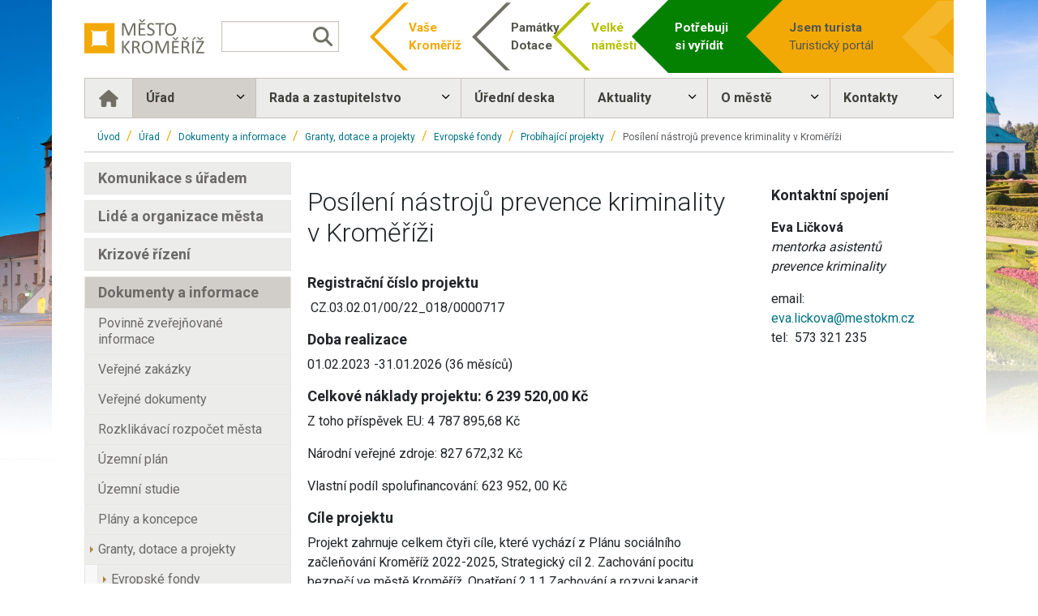

--- FILE ---
content_type: text/html; charset=utf-8
request_url: https://www.mesto-kromeriz.cz/urad/dokumenty-a-informace/granty-dotace-a-projekty/evropske-fondy/probihajici-projekty/posileni-nastroju-prevence-kriminality-v-kromerizi
body_size: 16925
content:
<!DOCTYPE html>
<html lang="cs">
<head>

<meta charset="utf-8">
<!-- 
	Based on the TYPO3 Bootstrap Package by Benjamin Kott - https://www.bootstrap-package.com/

	This website is powered by TYPO3 - inspiring people to share!
	TYPO3 is a free open source Content Management Framework initially created by Kasper Skaarhoj and licensed under GNU/GPL.
	TYPO3 is copyright 1998-2026 of Kasper Skaarhoj. Extensions are copyright of their respective owners.
	Information and contribution at https://typo3.org/
-->



<title>Posílení nástrojů prevence kriminality v Kroměříži — Město Kroměříž</title>
<meta http-equiv="x-ua-compatible" content="IE=edge" />
<meta name="generator" content="TYPO3 CMS" />
<meta name="viewport" content="width=device-width, initial-scale=1, minimum-scale=1" />
<meta name="robots" content="index,follow" />
<meta name="author" content="ERIGO. | Web design, Corporate, Print | www.erigo.cz" />
<meta property="og:type" content="website" />
<meta property="og:site_name" content="Město Kroměříž" />
<meta property="og:locale" content="cs_CZ" />
<meta property="og:url" content="https://www.mesto-kromeriz.cz/urad/dokumenty-a-informace/granty-dotace-a-projekty/evropske-fondy/probihajici-projekty/posileni-nastroju-prevence-kriminality-v-kromerizi" />
<meta property="og:title" content="Posílení nástrojů prevence kriminality v Kroměříži" />
<meta name="twitter:card" content="summary" />
<meta name="apple-mobile-web-app-capable" content="no" />
<meta name="google" content="notranslate" />

<link rel="stylesheet" href="/typo3temp/assets/bootstrappackage/fonts/9bf43c9dbb114aee9370dda8f49bb97f7618ed5a7d961ec10683f74ae765c173/webfont.css?1768840939" media="all">
<link rel="stylesheet" href="/typo3conf/ext/bootstrap_package/Resources/Public/Fonts/bootstrappackageicon.min.css?1699524818" media="all">
<link rel="stylesheet" href="/typo3conf/ext/erigo_web/Resources/Public/Fonts/ew-icons-font.css?1698306228" media="all">
<link rel="stylesheet" href="/typo3temp/assets/bootstrappackage/css/web-1673f9590d94b647b291346d823b0ec70cad5a2bbada8888b912af83de4b85b1.css?1768210227" media="all">


<script>
/*<![CDATA[*/
var TYPO3 = Object.assign(TYPO3 || {}, Object.fromEntries(Object.entries({"lang":{"js.modal.confirm.title":"Please confirm","js.modal.confirm.cancel":"Cancel","js.modal.confirm.ok":"OK"}}).filter((entry) => !['__proto__', 'prototype', 'constructor'].includes(entry[0]))));
/*]]>*/
</script>
<script src="https://ajax.googleapis.com/ajax/libs/jquery/3.7.1/jquery.min.js" crossorigin="anonymous"></script>

<script>
/*<![CDATA[*/
/*TS_inlineJS*/
		var ebFormCallbacks = {
			afterSubmit: [],
			beforeAjaxRequest: [],
			onSuccess: [],
			onError: [],
			antispam: null
		};

/*]]>*/
</script>
<script>
		var ewSliderLibrary = 'swiper';
		var ewSliderSettings = [];
		var ewSliderObjects = [];
		
		var localeSettings = {
			twoLetterIsoCode: 'cs',
			locale: 'cs-CZ',
			hreflang: 'cs-CZ'
		};
	</script>

<link rel="prev" href="/urad/dokumenty-a-informace/granty-dotace-a-projekty/evropske-fondy/probihajici-projekty/podpora-socialni-prace-v-kromerizi"><link rel="next" href="/urad/dokumenty-a-informace/granty-dotace-a-projekty/evropske-fondy/probihajici-projekty/kotlikove-dotace"><link rel="apple-touch-icon" sizes="180x180" href="/fileadmin/themes/default/img/favicon/apple-touch-icon.png">
<meta name="msapplication-config" content="/fileadmin/themes/default/img/favicon/browserconfig.xml">
<link rel="shortcut icon" href="/fileadmin/themes/default/img/favicon/favicon.ico">
<link rel="icon" type="image/png" sizes="16x16" href="/fileadmin/themes/default/img/favicon/favicon-16x16.png">
<link rel="icon" type="image/png" sizes="32x32" href="/fileadmin/themes/default/img/favicon/favicon-32x32.png">
<link rel="manifest" href="/fileadmin/themes/default/img/favicon/site.webmanifest">
<meta name="msapplication-TileColor" content="#da532c">
<meta name="theme-color" content="#ffffff">

	  

	  
<!-- Google Tag Manager -->
<script>(function(w,d,s,l,i){w[l]=w[l]||[];w[l].push({'gtm.start':
new Date().getTime(),event:'gtm.js'});var f=d.getElementsByTagName(s)[0],
j=d.createElement(s),dl=l!='dataLayer'?'&l='+l:'';j.async=true;j.src=
'https://www.googletagmanager.com/gtm.js?id='+i+dl;f.parentNode.insertBefore(j,f);
})(window,document,'script','dataLayer','GTM-W2HRQB6');</script>
<!-- End Google Tag Manager -->
	  

	  

<link rel="canonical" href="https://www.mesto-kromeriz.cz/urad/dokumenty-a-informace/granty-dotace-a-projekty/evropske-fondy/probihajici-projekty/posileni-nastroju-prevence-kriminality-v-kromerizi"/>
</head>
<body id="p237" class="page-237 pagelevel-6 language-0 backendlayout-page_3cols_255025_menu_left layout-default site-mesto-kromeriz">

	  

	  
<!-- Google Tag Manager (noscript) -->
<noscript><iframe src="https://www.googletagmanager.com/ns.html?id=GTM-W2HRQB6"
height="0" width="0" style="display:none;visibility:hidden"></iframe></noscript>
<!-- End Google Tag Manager (noscript) -->


	  

	  
<div id="top"></div>


	

	
<div class="body-bg"><a class="visually-hidden-focusable" id="skip-to-main-content-link" href="#page-content" tabindex="1"><span>Přeskočit na hlavní obsah</span></a><header id="page-header" class="backendlayout-header_menu_bottom navigation-theme-light navigation-position-fixed navigation-scroll-transition-to_light navigation-breakpoint-lg navigation-content-overlap"><div class="container"><div class="header-top"><div class="header-left"><div class="header-logo"><a class="brand-link " href="/"><figure class="logo"><picture><img  src="/fileadmin/themes/default/img/logo/mesto-kromeriz-logo.svg" alt="Město Kroměříž logo" height="52" width="180"></picture></figure><figure class="logo-inverse"><picture><img  src="/fileadmin/themes/default/img/logo/mesto-kromeriz-logo-in.svg" alt="Město Kroměříž logo" height="52" width="180"></picture></figure></a></div><div class="header-custom-content"><div id="c1328" class="frame frame-default frame-type-html frame-layout-default frame-size-default frame-height-default frame-background-none frame-space-before-none frame-space-after-none frame-no-backgroundimage frame-padding-t-medium frame-padding-b-medium frame-padding-h-medium"><div class="frame-container frame-container-default "><div class="frame-inner"><form method="post" id="tx_indexedsearch" action="/vyhledavani?tx_indexedsearch_pi2%5Baction%5D=search&amp;tx_indexedsearch_pi2%5Bcontroller%5D=Search&amp;cHash=7742d1f5dd3e3517688f64ea2e46db36"><div><input type="hidden" name="tx_indexedsearch_pi2[__referrer][@extension]" value="IndexedSearch" /><input type="hidden" name="tx_indexedsearch_pi2[__referrer][@controller]" value="Search" /><input type="hidden" name="tx_indexedsearch_pi2[__referrer][@action]" value="form" /><input type="hidden" name="tx_indexedsearch_pi2[__referrer][arguments]" value="YTowOnt9d9bc1bee41b58e7ac49aeeff13588b8a08c97d81" /><input type="hidden" name="tx_indexedsearch_pi2[__referrer][@request]" value="{&quot;@extension&quot;:&quot;IndexedSearch&quot;,&quot;@controller&quot;:&quot;Search&quot;,&quot;@action&quot;:&quot;form&quot;}ef4735822a7bed80341eaff047eecc2648b4926a" /><input type="hidden" name="tx_indexedsearch_pi2[__trustedProperties]" value="{&quot;search&quot;:{&quot;_sections&quot;:1,&quot;_freeIndexUid&quot;:1,&quot;pointer&quot;:1,&quot;ext&quot;:1,&quot;searchType&quot;:1,&quot;defaultOperand&quot;:1,&quot;mediaType&quot;:1,&quot;sortOrder&quot;:1,&quot;group&quot;:1,&quot;languageUid&quot;:1,&quot;desc&quot;:1,&quot;numberOfResults&quot;:1,&quot;extendedSearch&quot;:1,&quot;sword&quot;:1,&quot;submitButton&quot;:1}}95e8f94059079f85f4f070ac4d9d22e8f182c057" /></div><div class="tx-indexedsearch-hidden-fields"><input type="hidden" name="tx_indexedsearch_pi2[search][_sections]" value="0" /><input id="tx_indexedsearch_freeIndexUid" type="hidden" name="tx_indexedsearch_pi2[search][_freeIndexUid]" value="_" /><input id="tx_indexedsearch_pointer" type="hidden" name="tx_indexedsearch_pi2[search][pointer]" value="0" /><input type="hidden" name="tx_indexedsearch_pi2[search][ext]" value="" /><input type="hidden" name="tx_indexedsearch_pi2[search][searchType]" value="1" /><input type="hidden" name="tx_indexedsearch_pi2[search][defaultOperand]" value="0" /><input type="hidden" name="tx_indexedsearch_pi2[search][mediaType]" value="-1" /><input type="hidden" name="tx_indexedsearch_pi2[search][sortOrder]" value="rank_flag" /><input type="hidden" name="tx_indexedsearch_pi2[search][group]" value="" /><input type="hidden" name="tx_indexedsearch_pi2[search][languageUid]" value="0" /><input type="hidden" name="tx_indexedsearch_pi2[search][desc]" value="" /><input type="hidden" name="tx_indexedsearch_pi2[search][numberOfResults]" value="10" /><input type="hidden" name="tx_indexedsearch_pi2[search][extendedSearch]" value="" /></div><fieldset><legend class="visually-hidden">
            Formulář pro vyhledávání
        </legend><div class="row g-3"><div class="col-12"><label for="tx-indexedsearch-searchbox-sword" class="form-label">
                    Hledat
                </label><div class="input-group"><input class="form-control" id="tx-indexedsearch-searchbox-sword" type="text" name="tx_indexedsearch_pi2[search][sword]" value="" aria-label="Vyhledávání" /><input class="btn btn-primary" id="tx-indexedsearch-searchbox-button-submit" type="submit" value="Hledat" name="tx_indexedsearch_pi2[search][submitButton]" /></div></div></div></fieldset></form></div></div></div></div></div><div class="header-right"><div class="header-custom-content"><div id="c208" class="frame frame-default frame-type-text frame-layout-default frame-size-default frame-height-default frame-background-none frame-space-before-none frame-space-after-none frame-no-backgroundimage frame-padding-t-medium frame-padding-b-medium frame-padding-h-medium"><div class="frame-container frame-container-default "><div class="frame-inner"><p><a href="https://vasekromeriz.cz/" target="_blank" rel="noreferrer"><strong>Vaše Kroměříž</strong></a><a href="/urad/dokumenty-a-informace/verejne-dokumenty/program-regenerace-mpr"><strong>Památky Dotace</strong></a><a href="https://www.mesto-kromeriz.cz/aktuality/detail/jak-by-mohlo-vypadat-kromerizske-velke-namesti-prohlednete-si-vizualizace" target="_blank"><strong>Velké náměstí</strong></a><a href="/urad/komunikace-s-uradem/potrebuji-si-vyridit"><strong>Potřebuji si vyřídit</strong></a><a href="https://kromeriz.eu/" target="_blank" rel="noreferrer"><strong>Jsem turista</strong> Turistický portál</a></p></div></div></div></div></div></div><div class="header-menu"><div id="main-navigation-container" class="header-navigation"><div id="main-navigation-toggle" aria-label="Toggle main navigation" tabindex="0"><div class="icon-helper"></div><div class="icon-helper"></div><div class="icon-helper"></div></div><nav id="main-navigation" class=" "><ul class="li-menu level-1 "><li class="li-menu-item nav-item nav-item-6 active  dropdown"><a href="/urad" class="nav-link top-lvl-link"  aria-haspopup="true" aria-expanded="false" ><span class="navigation-link-text">
								Úřad
								
							</span></a><div class="submenu-toggle-button" tabindex="0"><svg xmlns="http://www.w3.org/2000/svg" viewBox="0 0 20 20" fill="#000"><path class="vertical" d="M9 1v18h2V1H9z"/><path d="M1 9v2h18V9H1z"/></svg></div><ul class="li-menu level-2 nav-dropdown-menu"><li class="li-menu-item nav-item nav-item-12   dropdown"><a href="/urad/komunikace-s-uradem" class="nav-link "  aria-haspopup="true" aria-expanded="false" tabindex="-1"><span class="dropdown-text">
								Komunikace s úřadem
								
							</span></a><div class="submenu-toggle-button" tabindex="0"><svg xmlns="http://www.w3.org/2000/svg" viewBox="0 0 20 20" fill="#000"><path class="vertical" d="M9 1v18h2V1H9z"/><path d="M1 9v2h18V9H1z"/></svg></div><ul class="li-menu level-3 nav-dropdown-menu"><li class="li-menu-item nav-item nav-item-16   "><a href="/urad/komunikace-s-uradem/elektronicka-podatelna" class="nav-link "   tabindex="-1"><span class="dropdown-text">
								Elektronická podatelna
								
							</span></a></li><li class="li-menu-item nav-item nav-item-17   "><a href="/urad/komunikace-s-uradem/potrebuji-si-vyridit" class="nav-link "   tabindex="-1"><span class="dropdown-text">
								Potřebuji si vyřídit
								
							</span></a></li><li class="li-menu-item nav-item nav-item-18   "><a href="https://v4.kadlecelektro.cz/obj/index.php?id=1221" class="nav-link " target="_blank"  tabindex="-1"><span class="dropdown-text">
								Online objednávání
								
							</span></a></li><li class="li-menu-item nav-item nav-item-19   "><a href="/urad/komunikace-s-uradem/mestske-poplatky" class="nav-link "   tabindex="-1"><span class="dropdown-text">
								Městské poplatky
								
							</span></a></li><li class="li-menu-item nav-item nav-item-20   "><a href="/urad/komunikace-s-uradem/ochrana-osobnich-udaju-gdpr" class="nav-link "   tabindex="-1"><span class="dropdown-text">
								Ochrana osobních údajů - GDPR
								
							</span></a></li><li class="li-menu-item nav-item nav-item-21   "><a href="/urad/komunikace-s-uradem/podani-oznameni-podle-smernice-eu-2019/1937-o-ochrane-oznamovatelu" class="nav-link "   tabindex="-1"><span class="dropdown-text">
								Podání oznámení podle Směrnice EU 2019/1937 o ochraně oznamovatelů
								
							</span></a></li><li class="li-menu-item nav-item nav-item-746   "><a href="/urad/komunikace-s-uradem/e-sluzby" class="nav-link "   tabindex="-1"><span class="dropdown-text">
								E-služby
								
							</span></a></li></ul></li><li class="li-menu-item nav-item nav-item-13   dropdown"><a href="/urad/lide-a-organizace-mesta" class="nav-link "  aria-haspopup="true" aria-expanded="false" tabindex="-1"><span class="dropdown-text">
								Lidé a organizace města
								
							</span></a><div class="submenu-toggle-button" tabindex="0"><svg xmlns="http://www.w3.org/2000/svg" viewBox="0 0 20 20" fill="#000"><path class="vertical" d="M9 1v18h2V1H9z"/><path d="M1 9v2h18V9H1z"/></svg></div><ul class="li-menu level-3 nav-dropdown-menu"><li class="li-menu-item nav-item nav-item-22   "><a href="/urad/lide-a-organizace-mesta/mestsky-urad" class="nav-link "   tabindex="-1"><span class="dropdown-text">
								Městský úřad
								
							</span></a></li><li class="li-menu-item nav-item nav-item-23   "><a href="/urad/lide-a-organizace-mesta/organizace-mesta" class="nav-link "   tabindex="-1"><span class="dropdown-text">
								Organizace města
								
							</span></a></li><li class="li-menu-item nav-item nav-item-831   "><a href="https://www.mesto-kromeriz.cz/urad/lide-a-organizace-mesta/mestsky-urad/mestska-policie" class="nav-link " target="_top"  tabindex="-1"><span class="dropdown-text">
								Městská policie
								
							</span></a></li><li class="li-menu-item nav-item nav-item-121   "><a href="/urad/lide-a-organizace-mesta/volna-pracovni-mista" class="nav-link "   tabindex="-1"><span class="dropdown-text">
								Volná pracovní místa
								
							</span></a></li></ul></li><li class="li-menu-item nav-item nav-item-14   dropdown"><a href="/urad/krizove-rizeni" class="nav-link "  aria-haspopup="true" aria-expanded="false" tabindex="-1"><span class="dropdown-text">
								Krizové řízení
								
							</span></a><div class="submenu-toggle-button" tabindex="0"><svg xmlns="http://www.w3.org/2000/svg" viewBox="0 0 20 20" fill="#000"><path class="vertical" d="M9 1v18h2V1H9z"/><path d="M1 9v2h18V9H1z"/></svg></div><ul class="li-menu level-3 nav-dropdown-menu"><li class="li-menu-item nav-item nav-item-24   "><a href="/urad/krizove-rizeni/policie" class="nav-link "   tabindex="-1"><span class="dropdown-text">
								Policie
								
							</span></a></li><li class="li-menu-item nav-item nav-item-25   "><a href="/urad/krizove-rizeni/hasici" class="nav-link "   tabindex="-1"><span class="dropdown-text">
								Hasiči
								
							</span></a></li><li class="li-menu-item nav-item nav-item-26   "><a href="/urad/krizove-rizeni/zachranna-sluzba" class="nav-link "   tabindex="-1"><span class="dropdown-text">
								Záchranná služba
								
							</span></a></li><li class="li-menu-item nav-item nav-item-27   "><a href="/urad/krizove-rizeni/mestska-policie" class="nav-link "   tabindex="-1"><span class="dropdown-text">
								Městská policie
								
							</span></a></li><li class="li-menu-item nav-item nav-item-28   "><a href="/urad/krizove-rizeni/krizove-rizeni-a-ochrana-obyvatelstva" class="nav-link "   tabindex="-1"><span class="dropdown-text">
								Krizové řízení a ochrana obyvatelstva
								
							</span></a></li><li class="li-menu-item nav-item nav-item-29   "><a href="/urad/krizove-rizeni/bezpecnostni-desatero" class="nav-link "   tabindex="-1"><span class="dropdown-text">
								Bezpečnostní desatero
								
							</span></a></li><li class="li-menu-item nav-item nav-item-30   "><a href="https://www.chmi.cz/files/portal/docs/uoco/web_generator/aqindex_slide4/mp_ZTNVA_CZ.html" class="nav-link " target="_blank"  tabindex="-1"><span class="dropdown-text">
								Kvalita ovzduší
								
							</span></a></li><li class="li-menu-item nav-item nav-item-31   "><a href="http://hladiny-vox.pwsplus.eu/Senzors/Details/6114" class="nav-link " target="_blank"  tabindex="-1"><span class="dropdown-text">
								Hladina Moravy
								
							</span></a></li><li class="li-menu-item nav-item nav-item-771   "><a href="https://www.edpp.cz/povodnovy-plan/kromeriz" class="nav-link " target="_blank"  tabindex="-1"><span class="dropdown-text">
								Povodňový plán
								
							</span></a></li></ul></li><li class="li-menu-item nav-item nav-item-15 active  dropdown"><a href="/urad/dokumenty-a-informace" class="nav-link "  aria-haspopup="true" aria-expanded="false" tabindex="-1"><span class="dropdown-text">
								Dokumenty a informace
								
							</span></a><div class="submenu-toggle-button" tabindex="0"><svg xmlns="http://www.w3.org/2000/svg" viewBox="0 0 20 20" fill="#000"><path class="vertical" d="M9 1v18h2V1H9z"/><path d="M1 9v2h18V9H1z"/></svg></div><ul class="li-menu level-3 nav-dropdown-menu"><li class="li-menu-item nav-item nav-item-32   "><a href="/urad/dokumenty-a-informace/povinne-zverejnovane-informace" class="nav-link "   tabindex="-1"><span class="dropdown-text">
								Povinně zveřejňované informace
								
							</span></a></li><li class="li-menu-item nav-item nav-item-35   "><a href="https://ezak.mesto-kromeriz.cz/" class="nav-link " target="_blank"  tabindex="-1"><span class="dropdown-text">
								Veřejné zakázky
								
							</span></a></li><li class="li-menu-item nav-item nav-item-34   "><a href="/urad/dokumenty-a-informace/verejne-dokumenty" class="nav-link "   tabindex="-1"><span class="dropdown-text">
								Veřejné dokumenty
								
							</span></a></li><li class="li-menu-item nav-item nav-item-38   "><a href="https://cityvizor.cz/kromeriz/prehled" class="nav-link " target="_blank"  tabindex="-1"><span class="dropdown-text">
								Rozklikávací rozpočet města
								
							</span></a></li><li class="li-menu-item nav-item nav-item-36   "><a href="/urad/dokumenty-a-informace/uzemni-plan" class="nav-link "   tabindex="-1"><span class="dropdown-text">
								Územní plán
								
							</span></a></li><li class="li-menu-item nav-item nav-item-37   "><a href="/urad/dokumenty-a-informace/uzemni-studie" class="nav-link "   tabindex="-1"><span class="dropdown-text">
								Územní studie
								
							</span></a></li><li class="li-menu-item nav-item nav-item-467   "><a href="/urad/dokumenty-a-informace/plany-a-koncepce" class="nav-link "   tabindex="-1"><span class="dropdown-text">
								Plány a koncepce
								
							</span></a></li><li class="li-menu-item nav-item nav-item-49 active  "><a href="/urad/dokumenty-a-informace/granty-dotace-a-projekty" class="nav-link "   tabindex="-1"><span class="dropdown-text">
								Granty, dotace a projekty
								
							</span></a></li><li class="li-menu-item nav-item nav-item-50   "><a href="/uredni-deska" class="nav-link "   tabindex="-1"><span class="dropdown-text">
								Úřední deska
								
							</span></a></li><li class="li-menu-item nav-item nav-item-765   "><a href="/urad/dokumenty-a-informace/volby" class="nav-link "   tabindex="-1"><span class="dropdown-text">
								Volby
								
							</span></a></li><li class="li-menu-item nav-item nav-item-468   "><a href="/urad/dokumenty-a-informace/ostatni-dokumenty" class="nav-link "   tabindex="-1"><span class="dropdown-text">
								Ostatní dokumenty
								
							</span></a></li></ul></li></ul></li><li class="li-menu-item nav-item nav-item-7   dropdown"><a href="/rada-a-zastupitelstvo" class="nav-link top-lvl-link"  aria-haspopup="true" aria-expanded="false" ><span class="navigation-link-text">
								Rada a zastupitelstvo
								
							</span></a><div class="submenu-toggle-button" tabindex="0"><svg xmlns="http://www.w3.org/2000/svg" viewBox="0 0 20 20" fill="#000"><path class="vertical" d="M9 1v18h2V1H9z"/><path d="M1 9v2h18V9H1z"/></svg></div><ul class="li-menu level-2 nav-dropdown-menu"><li class="li-menu-item nav-item nav-item-52   "><a href="/rada-a-zastupitelstvo/starosta" class="nav-link "   tabindex="-1"><span class="dropdown-text">
								Starosta
								
							</span></a></li><li class="li-menu-item nav-item nav-item-53   "><a href="/rada-a-zastupitelstvo/rada-mesta" class="nav-link "   tabindex="-1"><span class="dropdown-text">
								Rada města
								
							</span></a></li><li class="li-menu-item nav-item nav-item-54   "><a href="/rada-a-zastupitelstvo/zastupitelstvo-mesta" class="nav-link "   tabindex="-1"><span class="dropdown-text">
								Zastupitelstvo města
								
							</span></a></li><li class="li-menu-item nav-item nav-item-55   dropdown"><a href="/rada-a-zastupitelstvo/komise" class="nav-link "  aria-haspopup="true" aria-expanded="false" tabindex="-1"><span class="dropdown-text">
								Komise
								
							</span></a><div class="submenu-toggle-button" tabindex="0"><svg xmlns="http://www.w3.org/2000/svg" viewBox="0 0 20 20" fill="#000"><path class="vertical" d="M9 1v18h2V1H9z"/><path d="M1 9v2h18V9H1z"/></svg></div><ul class="li-menu level-3 nav-dropdown-menu"><li class="li-menu-item nav-item nav-item-719   "><a href="/rada-a-zastupitelstvo/komise/komise-bytova" class="nav-link "   tabindex="-1"><span class="dropdown-text">
								Komise bytová
								
							</span></a></li><li class="li-menu-item nav-item nav-item-720   "><a href="/rada-a-zastupitelstvo/komise/komise-pro-bezpecnost-a-prevenci-kriminality" class="nav-link "   tabindex="-1"><span class="dropdown-text">
								Komise pro bezpečnost a prevenci kriminality
								
							</span></a></li><li class="li-menu-item nav-item nav-item-721   "><a href="/rada-a-zastupitelstvo/komise/komise-pro-skolstvi-vychovu-a-vzdelavani" class="nav-link "   tabindex="-1"><span class="dropdown-text">
								Komise pro školství, výchovu a vzdělávání
								
							</span></a></li><li class="li-menu-item nav-item nav-item-722   "><a href="/rada-a-zastupitelstvo/komise/komise-pro-kulturu-cestovni-ruch-prezentaci-mesta-a-partnerska-mesta" class="nav-link "   tabindex="-1"><span class="dropdown-text">
								Komise pro kulturu, cestovní ruch, prezentaci města a partnerská města
								
							</span></a></li><li class="li-menu-item nav-item nav-item-718   "><a href="/rada-a-zastupitelstvo/komise/povodnova-komise-mesta-kromerize-zrizena-podle-zakona-c-254/2001-sb-o-vodach" class="nav-link "   tabindex="-1"><span class="dropdown-text">
								Povodňová komise města Kroměříže zřízená podle zákona č. 254/2001 Sb., o vodách
								
							</span></a></li><li class="li-menu-item nav-item nav-item-723   "><a href="/rada-a-zastupitelstvo/komise/komise-pro-regeneraci-mpr-pamatky-mesta-kromerize-a-verejna-prostranstvi" class="nav-link "   tabindex="-1"><span class="dropdown-text">
								Komise pro regeneraci MPR, památky města Kroměříže a veřejná prostranství
								
							</span></a></li><li class="li-menu-item nav-item nav-item-724   "><a href="/rada-a-zastupitelstvo/komise/komise-socialni-a-zdravotni" class="nav-link "   tabindex="-1"><span class="dropdown-text">
								Komise sociální a zdravotní
								
							</span></a></li><li class="li-menu-item nav-item nav-item-725   "><a href="/rada-a-zastupitelstvo/komise/komise-sportovni" class="nav-link "   tabindex="-1"><span class="dropdown-text">
								Komise sportovní
								
							</span></a></li><li class="li-menu-item nav-item nav-item-726   "><a href="/rada-a-zastupitelstvo/komise/komise-dopravni-a-besip" class="nav-link "   tabindex="-1"><span class="dropdown-text">
								Komise dopravní a BESIP
								
							</span></a></li><li class="li-menu-item nav-item nav-item-727   "><a href="/rada-a-zastupitelstvo/komise/komise-pro-zivotni-prostredi" class="nav-link "   tabindex="-1"><span class="dropdown-text">
								Komise pro životní prostředí
								
							</span></a></li><li class="li-menu-item nav-item nav-item-728   "><a href="/rada-a-zastupitelstvo/komise/komise-statni-pamatkove-pece-obce-s-rozsirenou-pusobnosti" class="nav-link "   tabindex="-1"><span class="dropdown-text">
								Komise státní památkové péče obce s rozšířenou působností
								
							</span></a></li><li class="li-menu-item nav-item nav-item-729   "><a href="/rada-a-zastupitelstvo/komise/komise-pro-likvidaci-nepotrebneho-majetku" class="nav-link "   tabindex="-1"><span class="dropdown-text">
								Komise pro likvidaci nepotřebného majetku
								
							</span></a></li><li class="li-menu-item nav-item nav-item-730   "><a href="/rada-a-zastupitelstvo/komise/komise-pro-informatiku-a-web" class="nav-link "   tabindex="-1"><span class="dropdown-text">
								Komise pro informatiku a web
								
							</span></a></li><li class="li-menu-item nav-item nav-item-731   "><a href="/rada-a-zastupitelstvo/komise/zdrave-mesto" class="nav-link "   tabindex="-1"><span class="dropdown-text">
								Zdravé město
								
							</span></a></li></ul></li><li class="li-menu-item nav-item nav-item-56   dropdown"><a href="/rada-a-zastupitelstvo/vybory" class="nav-link "  aria-haspopup="true" aria-expanded="false" tabindex="-1"><span class="dropdown-text">
								Výbory
								
							</span></a><div class="submenu-toggle-button" tabindex="0"><svg xmlns="http://www.w3.org/2000/svg" viewBox="0 0 20 20" fill="#000"><path class="vertical" d="M9 1v18h2V1H9z"/><path d="M1 9v2h18V9H1z"/></svg></div><ul class="li-menu level-3 nav-dropdown-menu"><li class="li-menu-item nav-item nav-item-732   "><a href="/rada-a-zastupitelstvo/vybory/kontrolni-vybor" class="nav-link "   tabindex="-1"><span class="dropdown-text">
								Kontrolní výbor
								
							</span></a></li><li class="li-menu-item nav-item nav-item-733   "><a href="/rada-a-zastupitelstvo/vybory/financni-vybor" class="nav-link "   tabindex="-1"><span class="dropdown-text">
								Finanční výbor
								
							</span></a></li><li class="li-menu-item nav-item nav-item-734   "><a href="/rada-a-zastupitelstvo/vybory/osadni-vybor-bilany" class="nav-link "   tabindex="-1"><span class="dropdown-text">
								Osadní výbor - Bílany
								
							</span></a></li><li class="li-menu-item nav-item nav-item-735   "><a href="/rada-a-zastupitelstvo/vybory/osadni-vybor-drahlov" class="nav-link "   tabindex="-1"><span class="dropdown-text">
								Osadní výbor - Drahlov
								
							</span></a></li><li class="li-menu-item nav-item nav-item-736   "><a href="/rada-a-zastupitelstvo/vybory/osadni-vybor-hradisko" class="nav-link "   tabindex="-1"><span class="dropdown-text">
								Osadní výbor - Hradisko
								
							</span></a></li><li class="li-menu-item nav-item nav-item-737   "><a href="/rada-a-zastupitelstvo/vybory/osadni-vybor-kotojedy" class="nav-link "   tabindex="-1"><span class="dropdown-text">
								Osadní výbor - Kotojedy
								
							</span></a></li><li class="li-menu-item nav-item nav-item-738   "><a href="/rada-a-zastupitelstvo/vybory/osadni-vybor-postoupky" class="nav-link "   tabindex="-1"><span class="dropdown-text">
								Osadní výbor - Postoupky
								
							</span></a></li><li class="li-menu-item nav-item nav-item-739   "><a href="/rada-a-zastupitelstvo/vybory/osadni-vybor-tesnovice" class="nav-link "   tabindex="-1"><span class="dropdown-text">
								Osadní výbor - Těšnovice
								
							</span></a></li><li class="li-menu-item nav-item nav-item-740   "><a href="/rada-a-zastupitelstvo/vybory/osadni-vybor-travnik" class="nav-link "   tabindex="-1"><span class="dropdown-text">
								Osadní výbor - Trávník
								
							</span></a></li><li class="li-menu-item nav-item nav-item-741   "><a href="/rada-a-zastupitelstvo/vybory/osadni-vybor-vazany" class="nav-link "   tabindex="-1"><span class="dropdown-text">
								Osadní výbor - Vážany
								
							</span></a></li><li class="li-menu-item nav-item nav-item-742   "><a href="/rada-a-zastupitelstvo/vybory/osadni-vybor-zlamanka" class="nav-link "   tabindex="-1"><span class="dropdown-text">
								Osadní výbor - Zlámanka
								
							</span></a></li><li class="li-menu-item nav-item nav-item-743   "><a href="/rada-a-zastupitelstvo/vybory/vybor-pro-uzemni-plan" class="nav-link "   tabindex="-1"><span class="dropdown-text">
								Výbor pro územní plán
								
							</span></a></li></ul></li><li class="li-menu-item nav-item nav-item-709   "><a href="/rada-a-zastupitelstvo/zakovske-zastupitelstvo" class="nav-link "   tabindex="-1"><span class="dropdown-text">
								Žákovské zastupitelstvo
								
							</span></a></li></ul></li><li class="li-menu-item nav-item nav-item-8   "><a href="/uredni-deska" class="nav-link top-lvl-link"   ><span class="navigation-link-text">
								Úřední deska
								
							</span></a></li><li class="li-menu-item nav-item nav-item-9   dropdown"><a href="/aktuality" class="nav-link top-lvl-link"  aria-haspopup="true" aria-expanded="false" ><span class="navigation-link-text">
								Aktuality
								
							</span></a><div class="submenu-toggle-button" tabindex="0"><svg xmlns="http://www.w3.org/2000/svg" viewBox="0 0 20 20" fill="#000"><path class="vertical" d="M9 1v18h2V1H9z"/><path d="M1 9v2h18V9H1z"/></svg></div><ul class="li-menu level-2 nav-dropdown-menu"><li class="li-menu-item nav-item nav-item-130   dropdown"><a href="/aktuality/zpravodaj-ke-stazeni/2026" class="nav-link "  aria-haspopup="true" aria-expanded="false" tabindex="-1"><span class="dropdown-text">
								Zpravodaj ke stažení
								
							</span></a><div class="submenu-toggle-button" tabindex="0"><svg xmlns="http://www.w3.org/2000/svg" viewBox="0 0 20 20" fill="#000"><path class="vertical" d="M9 1v18h2V1H9z"/><path d="M1 9v2h18V9H1z"/></svg></div><ul class="li-menu level-3 nav-dropdown-menu"><li class="li-menu-item nav-item nav-item-419   "><a href="/aktuality/zpravodaj-ke-stazeni/2026" class="nav-link "   tabindex="-1"><span class="dropdown-text">
								2026
								
							</span></a></li><li class="li-menu-item nav-item nav-item-418   "><a href="/aktuality/zpravodaj-ke-stazeni/2025" class="nav-link "   tabindex="-1"><span class="dropdown-text">
								2025
								
							</span></a></li><li class="li-menu-item nav-item nav-item-403   "><a href="/aktuality/zpravodaj-ke-stazeni/2024" class="nav-link "   tabindex="-1"><span class="dropdown-text">
								2024
								
							</span></a></li><li class="li-menu-item nav-item nav-item-399   "><a href="/aktuality/zpravodaj-ke-stazeni/2023" class="nav-link "   tabindex="-1"><span class="dropdown-text">
								2023
								
							</span></a></li><li class="li-menu-item nav-item nav-item-400   "><a href="/aktuality/zpravodaj-ke-stazeni/2022" class="nav-link "   tabindex="-1"><span class="dropdown-text">
								2022
								
							</span></a></li><li class="li-menu-item nav-item nav-item-401   "><a href="/aktuality/zpravodaj-ke-stazeni/2021" class="nav-link "   tabindex="-1"><span class="dropdown-text">
								2021
								
							</span></a></li><li class="li-menu-item nav-item nav-item-402   "><a href="/aktuality/zpravodaj-ke-stazeni/2020" class="nav-link "   tabindex="-1"><span class="dropdown-text">
								2020
								
							</span></a></li><li class="li-menu-item nav-item nav-item-404   "><a href="/aktuality/zpravodaj-ke-stazeni/2019" class="nav-link "   tabindex="-1"><span class="dropdown-text">
								2019
								
							</span></a></li><li class="li-menu-item nav-item nav-item-405   "><a href="/aktuality/zpravodaj-ke-stazeni/2018" class="nav-link "   tabindex="-1"><span class="dropdown-text">
								2018
								
							</span></a></li><li class="li-menu-item nav-item nav-item-406   "><a href="/aktuality/zpravodaj-ke-stazeni/2017" class="nav-link "   tabindex="-1"><span class="dropdown-text">
								2017
								
							</span></a></li><li class="li-menu-item nav-item nav-item-407   "><a href="/aktuality/zpravodaj-ke-stazeni/2016" class="nav-link "   tabindex="-1"><span class="dropdown-text">
								2016
								
							</span></a></li><li class="li-menu-item nav-item nav-item-408   "><a href="/aktuality/zpravodaj-ke-stazeni/2015" class="nav-link "   tabindex="-1"><span class="dropdown-text">
								2015
								
							</span></a></li><li class="li-menu-item nav-item nav-item-409   "><a href="/aktuality/zpravodaj-ke-stazeni/2014" class="nav-link "   tabindex="-1"><span class="dropdown-text">
								2014
								
							</span></a></li><li class="li-menu-item nav-item nav-item-410   "><a href="/aktuality/zpravodaj-ke-stazeni/2013" class="nav-link "   tabindex="-1"><span class="dropdown-text">
								2013
								
							</span></a></li></ul></li><li class="li-menu-item nav-item nav-item-129   dropdown"><a href="/aktuality/archiv-clanku" class="nav-link "  aria-haspopup="true" aria-expanded="false" tabindex="-1"><span class="dropdown-text">
								Archiv článků
								
							</span></a><div class="submenu-toggle-button" tabindex="0"><svg xmlns="http://www.w3.org/2000/svg" viewBox="0 0 20 20" fill="#000"><path class="vertical" d="M9 1v18h2V1H9z"/><path d="M1 9v2h18V9H1z"/></svg></div><ul class="li-menu level-3 nav-dropdown-menu"><li class="li-menu-item nav-item nav-item-677   "><a href="/aktuality/archiv-clanku/2024" class="nav-link "   tabindex="-1"><span class="dropdown-text">
								2024
								
							</span></a></li><li class="li-menu-item nav-item nav-item-679   "><a href="/aktuality/archiv-clanku/2023" class="nav-link "   tabindex="-1"><span class="dropdown-text">
								2023
								
							</span></a></li><li class="li-menu-item nav-item nav-item-680   "><a href="/aktuality/archiv-clanku/2022" class="nav-link "   tabindex="-1"><span class="dropdown-text">
								2022
								
							</span></a></li><li class="li-menu-item nav-item nav-item-681   "><a href="/aktuality/archiv-clanku/2021" class="nav-link "   tabindex="-1"><span class="dropdown-text">
								2021
								
							</span></a></li><li class="li-menu-item nav-item nav-item-682   "><a href="/aktuality/archiv-clanku/2020" class="nav-link "   tabindex="-1"><span class="dropdown-text">
								2020
								
							</span></a></li><li class="li-menu-item nav-item nav-item-683   "><a href="/aktuality/archiv-clanku/2019" class="nav-link "   tabindex="-1"><span class="dropdown-text">
								2019
								
							</span></a></li><li class="li-menu-item nav-item nav-item-684   "><a href="/aktuality/archiv-clanku/2018" class="nav-link "   tabindex="-1"><span class="dropdown-text">
								2018
								
							</span></a></li><li class="li-menu-item nav-item nav-item-685   "><a href="/aktuality/archiv-clanku/2017" class="nav-link "   tabindex="-1"><span class="dropdown-text">
								2017
								
							</span></a></li><li class="li-menu-item nav-item nav-item-686   "><a href="/aktuality/archiv-clanku/2016" class="nav-link "   tabindex="-1"><span class="dropdown-text">
								2016
								
							</span></a></li><li class="li-menu-item nav-item nav-item-687   "><a href="/aktuality/archiv-clanku/2015" class="nav-link "   tabindex="-1"><span class="dropdown-text">
								2015
								
							</span></a></li><li class="li-menu-item nav-item nav-item-688   "><a href="/aktuality/archiv-clanku/2014" class="nav-link "   tabindex="-1"><span class="dropdown-text">
								2014
								
							</span></a></li><li class="li-menu-item nav-item nav-item-689   "><a href="/aktuality/archiv-clanku/2013" class="nav-link "   tabindex="-1"><span class="dropdown-text">
								2013
								
							</span></a></li><li class="li-menu-item nav-item nav-item-690   "><a href="/aktuality/archiv-clanku/2012" class="nav-link "   tabindex="-1"><span class="dropdown-text">
								2012
								
							</span></a></li><li class="li-menu-item nav-item nav-item-691   "><a href="/aktuality/archiv-clanku/2011" class="nav-link "   tabindex="-1"><span class="dropdown-text">
								2011
								
							</span></a></li><li class="li-menu-item nav-item nav-item-692   "><a href="/aktuality/archiv-clanku/2010" class="nav-link "   tabindex="-1"><span class="dropdown-text">
								2010
								
							</span></a></li></ul></li><li class="li-menu-item nav-item nav-item-470   "><a href="/dulezita-oznameni" class="nav-link "   tabindex="-1"><span class="dropdown-text">
								Důležitá oznámení
								
							</span></a></li><li class="li-menu-item nav-item nav-item-128   "><a href="/aktuality/mobilni-rozhlas" class="nav-link "   tabindex="-1"><span class="dropdown-text">
								Mobilní rozhlas
								
							</span></a></li><li class="li-menu-item nav-item nav-item-127   dropdown"><a href="/aktuality/video/2026" class="nav-link "  aria-haspopup="true" aria-expanded="false" tabindex="-1"><span class="dropdown-text">
								Video
								
							</span></a><div class="submenu-toggle-button" tabindex="0"><svg xmlns="http://www.w3.org/2000/svg" viewBox="0 0 20 20" fill="#000"><path class="vertical" d="M9 1v18h2V1H9z"/><path d="M1 9v2h18V9H1z"/></svg></div><ul class="li-menu level-3 nav-dropdown-menu"><li class="li-menu-item nav-item nav-item-829   "><a href="/aktuality/video/2026" class="nav-link "   tabindex="-1"><span class="dropdown-text">
								2026
								
							</span></a></li><li class="li-menu-item nav-item nav-item-789   "><a href="/aktuality/video/2025" class="nav-link "   tabindex="-1"><span class="dropdown-text">
								2025
								
							</span></a></li><li class="li-menu-item nav-item nav-item-755   "><a href="/aktuality/video/2024" class="nav-link "   tabindex="-1"><span class="dropdown-text">
								2024
								
							</span></a></li><li class="li-menu-item nav-item nav-item-716   "><a href="/aktuality/video/2023" class="nav-link "   tabindex="-1"><span class="dropdown-text">
								2023
								
							</span></a></li><li class="li-menu-item nav-item nav-item-717   "><a href="/aktuality/video/2022" class="nav-link "   tabindex="-1"><span class="dropdown-text">
								2022
								
							</span></a></li><li class="li-menu-item nav-item nav-item-631   "><a href="/aktuality/video/2021" class="nav-link "   tabindex="-1"><span class="dropdown-text">
								2021
								
							</span></a></li><li class="li-menu-item nav-item nav-item-632   "><a href="/aktuality/video/2020" class="nav-link "   tabindex="-1"><span class="dropdown-text">
								2020
								
							</span></a></li><li class="li-menu-item nav-item nav-item-633   "><a href="/aktuality/video/2019" class="nav-link "   tabindex="-1"><span class="dropdown-text">
								2019
								
							</span></a></li><li class="li-menu-item nav-item nav-item-634   "><a href="/aktuality/video/2014" class="nav-link "   tabindex="-1"><span class="dropdown-text">
								2014
								
							</span></a></li></ul></li><li class="li-menu-item nav-item nav-item-126   "><a href="/aktuality/fotogalerie" class="nav-link "   tabindex="-1"><span class="dropdown-text">
								Fotogalerie
								
							</span></a></li><li class="li-menu-item nav-item nav-item-750   "><a href="/o-meste/mesto-kromeriz/webkamery" class="nav-link "   tabindex="-1"><span class="dropdown-text">
								Webkamery
								
							</span></a></li><li class="li-menu-item nav-item nav-item-123   "><a href="/aktuality/smutecni-oznameni" class="nav-link "   tabindex="-1"><span class="dropdown-text">
								Smuteční oznámení
								
							</span></a></li><li class="li-menu-item nav-item nav-item-122   "><a href="/ztraty-a-nalezy" class="nav-link "   tabindex="-1"><span class="dropdown-text">
								Ztráty a nálezy
								
							</span></a></li></ul></li><li class="li-menu-item nav-item nav-item-10   dropdown"><a href="/o-meste" class="nav-link top-lvl-link"  aria-haspopup="true" aria-expanded="false" ><span class="navigation-link-text">
								O městě
								
							</span></a><div class="submenu-toggle-button" tabindex="0"><svg xmlns="http://www.w3.org/2000/svg" viewBox="0 0 20 20" fill="#000"><path class="vertical" d="M9 1v18h2V1H9z"/><path d="M1 9v2h18V9H1z"/></svg></div><ul class="li-menu level-2 nav-dropdown-menu"><li class="li-menu-item nav-item nav-item-57   dropdown"><a href="/o-meste/mesto-kromeriz" class="nav-link "  aria-haspopup="true" aria-expanded="false" tabindex="-1"><span class="dropdown-text">
								Město Kroměříž
								
							</span></a><div class="submenu-toggle-button" tabindex="0"><svg xmlns="http://www.w3.org/2000/svg" viewBox="0 0 20 20" fill="#000"><path class="vertical" d="M9 1v18h2V1H9z"/><path d="M1 9v2h18V9H1z"/></svg></div><ul class="li-menu level-3 nav-dropdown-menu"><li class="li-menu-item nav-item nav-item-58   "><a href="/o-meste/mesto-kromeriz/historie" class="nav-link "   tabindex="-1"><span class="dropdown-text">
								Historie
								
							</span></a></li><li class="li-menu-item nav-item nav-item-66   "><a href="/o-meste/mesto-kromeriz/geografie" class="nav-link "   tabindex="-1"><span class="dropdown-text">
								Geografie
								
							</span></a></li><li class="li-menu-item nav-item nav-item-61   "><a href="/o-meste/mesto-kromeriz/partnerska-mesta" class="nav-link "   tabindex="-1"><span class="dropdown-text">
								Partnerská města
								
							</span></a></li><li class="li-menu-item nav-item nav-item-124   "><a href="/o-meste/mesto-kromeriz/webkamery" class="nav-link "   tabindex="-1"><span class="dropdown-text">
								Webkamery
								
							</span></a></li></ul></li><li class="li-menu-item nav-item nav-item-77   "><a href="/o-meste/slavne-osobnosti" class="nav-link "   tabindex="-1"><span class="dropdown-text">
								Slavné osobnosti
								
							</span></a></li><li class="li-menu-item nav-item nav-item-59   dropdown"><a href="/o-meste/pamatkove-objekty" class="nav-link "  aria-haspopup="true" aria-expanded="false" tabindex="-1"><span class="dropdown-text">
								Památkové objekty
								
							</span></a><div class="submenu-toggle-button" tabindex="0"><svg xmlns="http://www.w3.org/2000/svg" viewBox="0 0 20 20" fill="#000"><path class="vertical" d="M9 1v18h2V1H9z"/><path d="M1 9v2h18V9H1z"/></svg></div><ul class="li-menu level-3 nav-dropdown-menu"><li class="li-menu-item nav-item nav-item-68   "><a href="/o-meste/pamatkove-objekty/arcibiskupsky-zamek" class="nav-link "   tabindex="-1"><span class="dropdown-text">
								Arcibiskupský zámek
								
							</span></a></li><li class="li-menu-item nav-item nav-item-69   "><a href="/o-meste/pamatkove-objekty/podzamecka-zahrada" class="nav-link "   tabindex="-1"><span class="dropdown-text">
								Podzámecká zahrada
								
							</span></a></li><li class="li-menu-item nav-item nav-item-70   "><a href="/o-meste/pamatkove-objekty/kvetna-zahrada" class="nav-link "   tabindex="-1"><span class="dropdown-text">
								Květná zahrada
								
							</span></a></li><li class="li-menu-item nav-item nav-item-71   "><a href="/o-meste/pamatkove-objekty/muzeum-kromerizska" class="nav-link "   tabindex="-1"><span class="dropdown-text">
								Muzeum Kroměřížska
								
							</span></a></li><li class="li-menu-item nav-item nav-item-73   "><a href="/o-meste/pamatkove-objekty/kostel-sv-jana-krtitele" class="nav-link "   tabindex="-1"><span class="dropdown-text">
								Kostel sv. Jana Křtitele
								
							</span></a></li><li class="li-menu-item nav-item nav-item-74   "><a href="/o-meste/pamatkove-objekty/kostel-panny-marie" class="nav-link "   tabindex="-1"><span class="dropdown-text">
								Kostel Panny Marie
								
							</span></a></li><li class="li-menu-item nav-item nav-item-75   "><a href="/o-meste/pamatkove-objekty/kostel-sv-morice" class="nav-link "   tabindex="-1"><span class="dropdown-text">
								Kostel sv. Mořice
								
							</span></a></li><li class="li-menu-item nav-item nav-item-76   "><a href="/o-meste/pamatkove-objekty/kostel-sv-cyrila-a-metodeje" class="nav-link "   tabindex="-1"><span class="dropdown-text">
								Kostel sv. Cyrila a Metoděje
								
							</span></a></li></ul></li><li class="li-menu-item nav-item nav-item-675   "><a href="/o-meste/investice" class="nav-link "   tabindex="-1"><span class="dropdown-text">
								Investice
								
							</span></a></li></ul></li><li class="li-menu-item nav-item nav-item-11   dropdown"><a href="/kontakty" class="nav-link top-lvl-link"  aria-haspopup="true" aria-expanded="false" ><span class="navigation-link-text">
								Kontakty
								
							</span></a><div class="submenu-toggle-button" tabindex="0"><svg xmlns="http://www.w3.org/2000/svg" viewBox="0 0 20 20" fill="#000"><path class="vertical" d="M9 1v18h2V1H9z"/><path d="M1 9v2h18V9H1z"/></svg></div><ul class="li-menu level-2 nav-dropdown-menu"><li class="li-menu-item nav-item nav-item-62   "><a href="/kontakty/kontakty-na-uredniky" class="nav-link "   tabindex="-1"><span class="dropdown-text">
								Kontakty na úředníky
								
							</span></a></li><li class="li-menu-item nav-item nav-item-63   "><a href="/urad/lide-a-organizace-mesta/organizace-mesta" class="nav-link "   tabindex="-1"><span class="dropdown-text">
								Kontakty na městské organizace
								
							</span></a></li><li class="li-menu-item nav-item nav-item-64   "><a href="/kontakty/dalsi-dulezita-cisla" class="nav-link "   tabindex="-1"><span class="dropdown-text">
								Další důležitá čísla
								
							</span></a></li><li class="li-menu-item nav-item nav-item-81   dropdown"><a href="/kontakty/kulturni-zarizeni" class="nav-link "  aria-haspopup="true" aria-expanded="false" tabindex="-1"><span class="dropdown-text">
								Kulturní zařízení
								
							</span></a><div class="submenu-toggle-button" tabindex="0"><svg xmlns="http://www.w3.org/2000/svg" viewBox="0 0 20 20" fill="#000"><path class="vertical" d="M9 1v18h2V1H9z"/><path d="M1 9v2h18V9H1z"/></svg></div><ul class="li-menu level-3 nav-dropdown-menu"><li class="li-menu-item nav-item nav-item-554   "><a href="/o-meste/pamatkove-objekty/arcibiskupsky-zamek" class="nav-link "   tabindex="-1"><span class="dropdown-text">
								Arcibiskupský zámek
								
							</span></a></li><li class="li-menu-item nav-item nav-item-555   "><a href="/urad/lide-a-organizace-mesta/organizace-mesta/zrizovane-a-zakladane-organizace-mesta-kromeriz/dum-kultury-kromeriz" class="nav-link "   tabindex="-1"><span class="dropdown-text">
								Dům kultury
								
							</span></a></li><li class="li-menu-item nav-item nav-item-556   "><a href="/urad/lide-a-organizace-mesta/organizace-mesta/zrizovane-a-zakladane-organizace-mesta-kromeriz/knihovna-kromerizska" class="nav-link "   tabindex="-1"><span class="dropdown-text">
								Knihovna Kroměřížska
								
							</span></a></li><li class="li-menu-item nav-item nav-item-557   "><a href="/kontakty/kulturni-zarizeni/expozice-karla-kryla" class="nav-link "   tabindex="-1"><span class="dropdown-text">
								Expozice Karla Kryla
								
							</span></a></li><li class="li-menu-item nav-item nav-item-558   "><a href="/o-meste/pamatkove-objekty/muzeum-kromerizska" class="nav-link "   tabindex="-1"><span class="dropdown-text">
								Muzeum Kroměřížska
								
							</span></a></li><li class="li-menu-item nav-item nav-item-559   "><a href="/kontakty/kulturni-zarizeni/kino-nadsklepi" class="nav-link "   tabindex="-1"><span class="dropdown-text">
								Kino Nadsklepí
								
							</span></a></li></ul></li><li class="li-menu-item nav-item nav-item-82   dropdown"><a href="/kontakty/mestska-sportoviste" class="nav-link "  aria-haspopup="true" aria-expanded="false" tabindex="-1"><span class="dropdown-text">
								Městská sportoviště
								
							</span></a><div class="submenu-toggle-button" tabindex="0"><svg xmlns="http://www.w3.org/2000/svg" viewBox="0 0 20 20" fill="#000"><path class="vertical" d="M9 1v18h2V1H9z"/><path d="M1 9v2h18V9H1z"/></svg></div><ul class="li-menu level-3 nav-dropdown-menu"><li class="li-menu-item nav-item nav-item-560   "><a href="/kontakty/mestska-sportoviste/kryty-bazen" class="nav-link "   tabindex="-1"><span class="dropdown-text">
								Krytý bazén
								
							</span></a></li><li class="li-menu-item nav-item nav-item-561   "><a href="/kontakty/mestska-sportoviste/koupaliste-bajda" class="nav-link "   tabindex="-1"><span class="dropdown-text">
								Koupaliště Bajda
								
							</span></a></li><li class="li-menu-item nav-item nav-item-562   "><a href="/kontakty/mestska-sportoviste/fotbalovy-stadion" class="nav-link "   tabindex="-1"><span class="dropdown-text">
								Fotbalový stadion
								
							</span></a></li><li class="li-menu-item nav-item nav-item-563   "><a href="/kontakty/mestska-sportoviste/zimni-stadion" class="nav-link "   tabindex="-1"><span class="dropdown-text">
								Zimní stadion
								
							</span></a></li><li class="li-menu-item nav-item nav-item-564   "><a href="/kontakty/mestska-sportoviste/sportovni-hala-slavia" class="nav-link "   tabindex="-1"><span class="dropdown-text">
								Sportovní hala Slávia
								
							</span></a></li></ul></li><li class="li-menu-item nav-item nav-item-83   dropdown"><a href="/kontakty/skoly" class="nav-link "  aria-haspopup="true" aria-expanded="false" tabindex="-1"><span class="dropdown-text">
								Školy
								
							</span></a><div class="submenu-toggle-button" tabindex="0"><svg xmlns="http://www.w3.org/2000/svg" viewBox="0 0 20 20" fill="#000"><path class="vertical" d="M9 1v18h2V1H9z"/><path d="M1 9v2h18V9H1z"/></svg></div><ul class="li-menu level-3 nav-dropdown-menu"><li class="li-menu-item nav-item nav-item-166   "><a href="/kontakty/skoly/materske-skoly" class="nav-link "   tabindex="-1"><span class="dropdown-text">
								Mateřské školy
								
							</span></a></li><li class="li-menu-item nav-item nav-item-167   "><a href="/kontakty/skoly/zakladni-skoly" class="nav-link "   tabindex="-1"><span class="dropdown-text">
								Základní školy
								
							</span></a></li><li class="li-menu-item nav-item nav-item-168   "><a href="/kontakty/skoly/stredni-skoly" class="nav-link "   tabindex="-1"><span class="dropdown-text">
								Střední školy
								
							</span></a></li><li class="li-menu-item nav-item nav-item-170   "><a href="/kontakty/skoly/umelecke-skoly" class="nav-link "   tabindex="-1"><span class="dropdown-text">
								Umělecké školy
								
							</span></a></li><li class="li-menu-item nav-item nav-item-171   "><a href="/kontakty/skoly/dalsi-skolni-zarizeni" class="nav-link "   tabindex="-1"><span class="dropdown-text">
								Další školní zařízení
								
							</span></a></li></ul></li></ul></li></ul></nav></div></div></div></header><div id="page-content" class="bp-page-content main-section"><div class="section section-above-content"></div><nav class="breadcrumb-section" aria-label="Breadcrumb"><div class="container"><p class="visually-hidden" id="breadcrumb">
					Jsi tady:
				</p><ol class="breadcrumb li-menu"><li class="breadcrumb-item li-menu-item page-target-1 " ><a class="breadcrumb-link" href="/" ><span class="breadcrumb-text">Úvod</span></a></li><li class="breadcrumb-item li-menu-item page-target-6 " ><a class="breadcrumb-link" href="/urad" ><span class="breadcrumb-text">Úřad</span></a></li><li class="breadcrumb-item li-menu-item page-target-15 " ><a class="breadcrumb-link" href="/urad/dokumenty-a-informace" ><span class="breadcrumb-text">Dokumenty a informace</span></a></li><li class="breadcrumb-item li-menu-item page-target-49 " ><a class="breadcrumb-link" href="/urad/dokumenty-a-informace/granty-dotace-a-projekty" ><span class="breadcrumb-text">Granty, dotace a projekty</span></a></li><li class="breadcrumb-item li-menu-item page-target-228 " ><a class="breadcrumb-link" href="/urad/dokumenty-a-informace/granty-dotace-a-projekty/evropske-fondy" ><span class="breadcrumb-text">Evropské fondy</span></a></li><li class="breadcrumb-item li-menu-item page-target-233 " ><a class="breadcrumb-link" href="/urad/dokumenty-a-informace/granty-dotace-a-projekty/evropske-fondy/probihajici-projekty" ><span class="breadcrumb-text">Probíhající projekty</span></a></li><li class="breadcrumb-item li-menu-item page-target-237 active" aria-current="page"><span class="breadcrumb-text">Posílení nástrojů prevence kriminality v Kroměříži</span></li></ol></div></nav><div class="section section-default"><div class="container"><div class="section-row"><main class="section-column maincontent-wrap" role="main"><div id="c297" class="frame frame-default frame-type-text frame-layout-default frame-size-default frame-height-default frame-background-none frame-space-before-none frame-space-after-none frame-no-backgroundimage frame-padding-t-medium frame-padding-b-medium frame-padding-h-medium"><div class="frame-container frame-container-default "><div class="frame-inner"><div class="frame-header"><h1 class="element-header  "><span>Posílení nástrojů prevence kriminality v Kroměříži</span></h1></div><h3><strong>Registrační číslo projektu</strong></h3><p><strong>&nbsp;</strong>CZ.03.02.01/00/22_018/0000717</p><h3><strong>Doba realizace</strong></h3><p>01.02.2023 -31.01.2026 (36 měsíců)</p><h3><strong>Celkové náklady projektu: 6 239 520,00 Kč</strong></h3><p>Z toho příspěvek EU: 4 787 895,68 Kč</p><p>Národní veřejné zdroje: 827 672,32 Kč</p><p>Vlastní podíl spolufinancování: 623 952, 00 Kč</p><h3><strong>Cíle projektu&nbsp;</strong></h3><p>Projekt zahrnuje celkem čtyři cíle, které vychází z Plánu sociálního začleňování Kroměříž 2022-2025, Strategický cíl 2. Zachování pocitu bezpečí ve městě Kroměříž, Opatření 2.1.1 Zachování a rozvoj kapacit asistentů prevence kriminality. Jedná se o zvýšení pocitu bezpečí obyvatel města, zejména na veřejném prostranství nebo v rizikových lokalitách města, tedy v oblastech, kde působí asistenti prevence kriminality, zajištění vymahatelnosti práva a prevence sousedských vztahů, které v rizikových lokalitách orgány činné v trestním řízení obtížně řeší, snížení rizika páchání trestné činnosti a vandalismu, snížení počtu přestupků a rozšíření stávajících míst o doplňkové služby jako je vzdělávání, individuální poradenství prostřednictvím mentora, týdenní hodnocení práce atp.</p><p>Projekt navazuje na již dříve úspěšně realizované, preventivně zaměřené projekty podpořené z národních i evropských zdrojů v rámci Strategie prevence kriminality ČR a Evropského sociálního fondu prostřednictvím Operačního programu Zaměstnanost. V rámci těchto projektů vznikla 4 pracovní místa asistentů prevence kriminality. Realizace projektů se plně osvědčila, a proto má město zájem v nastaveném trendu pokračovat. Zachovat pracovní místa asistentů, poskytnout zázemí, zajistit komplexní systém vzdělávacích aktivit včetně supervizí, prostřednictvím monitoringu lokalit mnohem příznivěji a kvalitněji se podílet na preventivních aktivitách v oblasti bezpečnosti a veřejného pořádku, posílit pocit vnímání bezpečí obyvatel města, a především rizikových lokalit.&nbsp;</p><p>V konečném důsledku lze očekávat i změnu negativního pohledu majoritní společnosti na osoby ze sociálně slabého prostředí a celkové zklidnění emočního napětí v rizikových lokalitách. Předkládaný projekt přinese pokles stížností obyvatel na chování v rizikových lokalitách, odstranění dezinformací o obyvatel žijících v těchto lokalitách. Uvedené změny nelze identifikovat v měřitelných indikátorech. Shrnout je dokáže monitoring v rizikových lokalitách a součinnost s poskytovatelem dotace při sběru evaluačních dat a podkladů.&nbsp;</p><p>Konkrétní změny sociální situace osob z CS lze sledovat prostřednictvím změny jejich pracovních návyků, stabilizací jejich bydlení, zlepšením finanční situace a získáním finanční i právní gramotnosti, zvýšením znalostí a pracovních kompetencí. Z pohledu dlouhodobého horizontu lze očekávat, že projekt přinese a podpoří zlepšení občanského soužití ve městě, dohledem nad veřejným pořádkem přinese zvýšení pocitu bezpečí pro obyvatele jak rizikových lokalit, tak ostatních obyvatel i návštěvníků města.&nbsp;&nbsp;</p><p>Přestože jsou cíle nastaveny jako měřitelné a doložitelné má projekt přesah do neměřitelné roviny v podobě udržení nastaveného trendu preventivních aktivit, komunikací a monitoringem v rizikových lokalitách zvýšení pocitu bezpečí, snížení míry vandalismu a narušování veřejného pořádku. Součástí cílů je budování důvěry mezi sociálně vyloučenými občany a občany z majority a posilování mediační role APK během projektu.</p><p>Vzhledem k možnému dynamickému vývoji na poli pocitu bezpečí bude možné asistenty prevence kriminality operativně využívat v lokalitách, které v danou chvíli budou na základě požadavků PČR a městské policie Kroměříž, která primárně zajišťuje preventivně zaměřené programy města, komunikovány jako potenciálně nebezpečné a bude tak nutné u nich zvýšit preventivní činnost.&nbsp; &nbsp; &nbsp; &nbsp;</p><p>Vyhodnocení stanovených cílů je nastaveno formou stupnice a možností stanovený číselné hodnoty pocitu bezpečí.&nbsp; &nbsp;&nbsp;</p><p>K naplnění cílů dojde prostřednictvím 5 klíčových aktivit, které pokrývají zaměstnání, činnost a vzdělávání asistentů prevence kriminality.&nbsp;&nbsp;</p><p>Realizace je tak rozdělena do klíčových aktivit:&nbsp;</p><p>KA 01 Výběr a obsazení pracovních pozic APK<br>KA 02 Působnost APK v lokalitách města Kroměříže<br>KA 03 Mentoring<br>KA 04 Vzdělávání a supervize APK a mentorů<br>KA 05 Komunikační a preventivní činnost v rizikových lokalitách, monitoring lokalit&nbsp;&nbsp;</p><p>Na realizaci projektu se podílí 4 asistenti prevence kriminality a 2 mentorky, strážnice Městské policie Kroměříž, což je v souladu s Metodikou výběru, přípravy a činnosti APK (Ministerstvo vnitra ČR, 2015).</p><p>Projekt je finančně podpořen prostřednictvím EU, Evropského sociálního fondu – Operační program Zaměstnanost Plus, ze státního rozpočtu České republiky a vlastního rozpočtu města Kroměříže.&nbsp;</p></div></div></div><div id="c299" class="frame frame-default frame-type-image frame-layout-default frame-size-default frame-height-default frame-background-none frame-space-before-none frame-space-after-none frame-no-backgroundimage frame-padding-t-medium frame-padding-b-medium frame-padding-h-medium"><div class="frame-container frame-container-default "><div class="frame-inner"><div class="gallery-row gallery-gaps-standard  gallery-columns-1 " ><div class="gallery-item"><figure class="image"><picture><source data-variant="default" data-maxwidth="1280" media="(min-width:1400px)" srcset="/fileadmin/user_upload/EU-SPOLUFINANCOVano.jpg.webp 1x" type="image/webp"><source data-variant="default" data-maxwidth="1280" media="(min-width:1400px)" srcset="/fileadmin/user_upload/EU-SPOLUFINANCOVano.jpg 1x" type="image/jpeg"><source data-variant="xlarge" data-maxwidth="1100" media="(min-width:1200px)" srcset="/fileadmin/user_upload/EU-SPOLUFINANCOVano.jpg.webp 1x" type="image/webp"><source data-variant="xlarge" data-maxwidth="1100" media="(min-width:1200px)" srcset="/fileadmin/user_upload/EU-SPOLUFINANCOVano.jpg 1x" type="image/jpeg"><source data-variant="large" data-maxwidth="920" media="(min-width:992px)" srcset="/fileadmin/user_upload/EU-SPOLUFINANCOVano.jpg.webp 1x" type="image/webp"><source data-variant="large" data-maxwidth="920" media="(min-width:992px)" srcset="/fileadmin/user_upload/EU-SPOLUFINANCOVano.jpg 1x" type="image/jpeg"><source data-variant="medium" data-maxwidth="680" media="(min-width:768px)" srcset="/fileadmin/_processed_/f/5/csm_EU-SPOLUFINANCOVano_7f1e8fa382.jpg.webp 1x" type="image/webp"><source data-variant="medium" data-maxwidth="680" media="(min-width:768px)" srcset="/fileadmin/_processed_/f/5/csm_EU-SPOLUFINANCOVano_7f1e8fa382.jpg 1x" type="image/jpeg"><source data-variant="small" data-maxwidth="500" media="(min-width:576px)" srcset="/fileadmin/_processed_/f/5/csm_EU-SPOLUFINANCOVano_9e2f272202.jpg.webp 1x" type="image/webp"><source data-variant="small" data-maxwidth="500" media="(min-width:576px)" srcset="/fileadmin/_processed_/f/5/csm_EU-SPOLUFINANCOVano_9e2f272202.jpg 1x" type="image/jpeg"><source data-variant="extrasmall" data-maxwidth="374"  srcset="/fileadmin/_processed_/f/5/csm_EU-SPOLUFINANCOVano_844019e5d0.jpg.webp 1x" type="image/webp"><source data-variant="extrasmall" data-maxwidth="374"  srcset="/fileadmin/_processed_/f/5/csm_EU-SPOLUFINANCOVano_844019e5d0.jpg 1x" type="image/jpeg"><img loading="lazy" src="/fileadmin/user_upload/EU-SPOLUFINANCOVano.jpg" title="" alt=""></picture></figure></div></div></div></div></div></main><div class="section-column subcontent-wrap subcontent-left"><div class="subcontent-above-menu"></div><nav class="frame frame-type-subnavigation frame-background-none frame-no-backgroundimage frame-space-before-none frame-space-after-none" role="navigation"><div class="frame-container"><div class="frame-inner"><ul class="li-menu subnav-nav level-1"><li class="li-menu-item subnav-item  "><a href="/urad/komunikace-s-uradem" id="subnav-item-12" class="subnav-link" title="Komunikace s úřadem"><span class="subnav-link-text">Komunikace s úřadem</span></a></li><li class="li-menu-item subnav-item  "><a href="/urad/lide-a-organizace-mesta" id="subnav-item-13" class="subnav-link" title="Lidé a organizace města"><span class="subnav-link-text">Lidé a organizace města</span></a></li><li class="li-menu-item subnav-item  "><a href="/urad/krizove-rizeni" id="subnav-item-14" class="subnav-link" title="Krizové řízení"><span class="subnav-link-text">Krizové řízení</span></a></li><li class="li-menu-item subnav-item active "><a href="/urad/dokumenty-a-informace" id="subnav-item-15" class="subnav-link" title="Dokumenty a informace"><span class="subnav-link-text">Dokumenty a informace</span></a><ul class="li-menu subnav-nav level-2"><li class="li-menu-item subnav-item  "><a href="/urad/dokumenty-a-informace/povinne-zverejnovane-informace" id="subnav-item-32" class="subnav-link" title="Povinně zveřejňované informace"><span class="subnav-link-text">Povinně zveřejňované informace</span></a></li><li class="li-menu-item subnav-item  "><a href="https://ezak.mesto-kromeriz.cz/" id="subnav-item-35" class="subnav-link" target="_blank" title="Veřejné zakázky"><span class="subnav-link-text">Veřejné zakázky</span></a></li><li class="li-menu-item subnav-item  "><a href="/urad/dokumenty-a-informace/verejne-dokumenty" id="subnav-item-34" class="subnav-link" title="Veřejné dokumenty"><span class="subnav-link-text">Veřejné dokumenty</span></a></li><li class="li-menu-item subnav-item  "><a href="https://cityvizor.cz/kromeriz/prehled" id="subnav-item-38" class="subnav-link" target="_blank" title="Rozklikávací rozpočet města"><span class="subnav-link-text">Rozklikávací rozpočet města</span></a></li><li class="li-menu-item subnav-item  "><a href="/urad/dokumenty-a-informace/uzemni-plan" id="subnav-item-36" class="subnav-link" title="Územní plán"><span class="subnav-link-text">Územní plán</span></a></li><li class="li-menu-item subnav-item  "><a href="/urad/dokumenty-a-informace/uzemni-studie" id="subnav-item-37" class="subnav-link" title="Územní studie"><span class="subnav-link-text">Územní studie</span></a></li><li class="li-menu-item subnav-item  "><a href="/urad/dokumenty-a-informace/plany-a-koncepce" id="subnav-item-467" class="subnav-link" title="Plány a koncepce"><span class="subnav-link-text">Plány a koncepce</span></a></li><li class="li-menu-item subnav-item active "><a href="/urad/dokumenty-a-informace/granty-dotace-a-projekty" id="subnav-item-49" class="subnav-link" title="Granty, dotace a projekty"><span class="subnav-link-text">Granty, dotace a projekty</span></a><ul class="li-menu subnav-nav level-3"><li class="li-menu-item subnav-item active "><a href="/urad/dokumenty-a-informace/granty-dotace-a-projekty/evropske-fondy" id="subnav-item-228" class="subnav-link" title="Evropské fondy"><span class="subnav-link-text">Evropské fondy</span></a><ul class="li-menu subnav-nav level-4"><li class="li-menu-item subnav-item active "><a href="/urad/dokumenty-a-informace/granty-dotace-a-projekty/evropske-fondy/probihajici-projekty" id="subnav-item-233" class="subnav-link" title="Probíhající projekty"><span class="subnav-link-text">Probíhající projekty</span></a><ul class="li-menu subnav-nav level-5"><li class="li-menu-item subnav-item  "><a href="/urad/dokumenty-a-informace/granty-dotace-a-projekty/evropske-fondy/probihajici-projekty/bytovy-dum-pro-chranene-bydleni-pavlakova-ul-kromeriz" id="subnav-item-803" class="subnav-link" title="Bytový dům pro chráněné bydlení, Pavlákova ul, Kroměříž"><span class="subnav-link-text">Bytový dům pro chráněné bydlení, Pavlákova ul, Kroměříž</span></a></li><li class="li-menu-item subnav-item  "><a href="/urad/dokumenty-a-informace/granty-dotace-a-projekty/evropske-fondy/probihajici-projekty/odlehcovaci-sluzba-pobytova-kromeriz" id="subnav-item-800" class="subnav-link" title="Odlehčovací služba pobytová Kroměříž"><span class="subnav-link-text">Odlehčovací služba pobytová Kroměříž</span></a></li><li class="li-menu-item subnav-item  "><a href="/urad/dokumenty-a-informace/granty-dotace-a-projekty/evropske-fondy/probihajici-projekty/vyletnik-cestami-poznani-po-dolnim-liptove-a-kromerizsku" id="subnav-item-799" class="subnav-link" title="Výletník - cestami poznání po dolním Liptově a Kroměřížsku"><span class="subnav-link-text">Výletník - cestami poznání po dolním Liptově a Kroměřížsku</span></a></li><li class="li-menu-item subnav-item  "><a href="/urad/dokumenty-a-informace/granty-dotace-a-projekty/evropske-fondy/probihajici-projekty/uprava-predprostoru-knihovny-kromerizska" id="subnav-item-798" class="subnav-link" title="Úprava předprostoru Knihovny Kroměřížska"><span class="subnav-link-text">Úprava předprostoru Knihovny Kroměřížska</span></a></li><li class="li-menu-item subnav-item  "><a href="/urad/dokumenty-a-informace/granty-dotace-a-projekty/evropske-fondy/probihajici-projekty/velke-namesti-c-p-33-kromeriz-snizeni-energeticke-narocnosti-budovy" id="subnav-item-797" class="subnav-link" title="Velké náměstí č. p. 33, Kroměříž – snížení energetické náročnosti budovy"><span class="subnav-link-text">Velké náměstí č. p. 33, Kroměříž – snížení energetické náročnosti budovy</span></a></li><li class="li-menu-item subnav-item  "><a href="/urad/dokumenty-a-informace/granty-dotace-a-projekty/evropske-fondy/probihajici-projekty/rozsireni-socialne-terapeuticke-dilny-hanacek-v-kromerizi" id="subnav-item-791" class="subnav-link" title="Rozšíření sociálně terapeutické dílny Hanáček v Kroměříži"><span class="subnav-link-text">Rozšíření sociálně terapeutické dílny Hanáček v Kroměříži</span></a></li><li class="li-menu-item subnav-item  "><a href="/urad/dokumenty-a-informace/granty-dotace-a-projekty/evropske-fondy/probihajici-projekty/informacni-vyrozumivaci-a-varovny-system-mesta-kromerize" id="subnav-item-790" class="subnav-link" title="Informační vyrozumívací a varovný systém města Kroměříže"><span class="subnav-link-text">Informační vyrozumívací a varovný systém města Kroměříže</span></a></li><li class="li-menu-item subnav-item  "><a href="/urad/dokumenty-a-informace/granty-dotace-a-projekty/evropske-fondy/probihajici-projekty/kromeriz-zlepseni-kyberneticke-bezpecnosti-infrastruktury" id="subnav-item-787" class="subnav-link" title="Kroměříž - zlepšení kybernetické bezpečnosti infrastruktury"><span class="subnav-link-text">Kroměříž - zlepšení kybernetické bezpečnosti infrastruktury</span></a></li><li class="li-menu-item subnav-item  "><a href="/urad/dokumenty-a-informace/granty-dotace-a-projekty/evropske-fondy/probihajici-projekty/it-vybaveni-pro-stavebni-urad" id="subnav-item-781" class="subnav-link" title="IT vybavení pro stavební úřad"><span class="subnav-link-text">IT vybavení pro stavební úřad</span></a></li><li class="li-menu-item subnav-item  "><a href="/urad/dokumenty-a-informace/granty-dotace-a-projekty/evropske-fondy/probihajici-projekty/sportovni-zarizeni-mesta-kromerize-plavecky-bazen" id="subnav-item-768" class="subnav-link" title="Sportovní zařízení města Kroměříže - plavecký bazén"><span class="subnav-link-text">Sportovní zařízení města Kroměříže - plavecký bazén</span></a></li><li class="li-menu-item subnav-item  "><a href="/urad/dokumenty-a-informace/granty-dotace-a-projekty/evropske-fondy/administrativni-budova-spisovna-meu-kromeriz" id="subnav-item-767" class="subnav-link" title="Administrativní budova – spisovna MěÚ Kroměříž"><span class="subnav-link-text">Administrativní budova – spisovna MěÚ Kroměříž</span></a></li><li class="li-menu-item subnav-item  "><a href="/urad/dokumenty-a-informace/granty-dotace-a-projekty/evropske-fondy/probihajici-projekty/zvyseni-bezpecnosti-chodcu-v-kromerizi-ii-3" id="subnav-item-761" class="subnav-link" title="Ovocný sad Zlámanka"><span class="subnav-link-text">Ovocný sad Zlámanka</span></a></li><li class="li-menu-item subnav-item  "><a href="/urad/dokumenty-a-informace/granty-dotace-a-projekty/evropske-fondy/probihajici-projekty/zvyseni-bezpecnosti-chodcu-v-kromerizi-ii-1" id="subnav-item-759" class="subnav-link" title="CYKLOSTEZKA KOTOJEDY - VÁŽANY"><span class="subnav-link-text">CYKLOSTEZKA KOTOJEDY - VÁŽANY</span></a></li><li class="li-menu-item subnav-item  "><a href="/urad/dokumenty-a-informace/granty-dotace-a-projekty/evropske-fondy/probihajici-projekty/zvyseni-bezpecnosti-chodcu-v-kromerizi-ii" id="subnav-item-758" class="subnav-link" title="Zvýšení bezpečnosti chodců v Kroměříži II."><span class="subnav-link-text">Zvýšení bezpečnosti chodců v Kroměříži II.</span></a></li><li class="li-menu-item subnav-item  "><a href="/urad/dokumenty-a-informace/granty-dotace-a-projekty/evropske-fondy/probihajici-projekty/mistni-akcni-plan-rozvoje-vzdelavani-v-orp-kromeriz-iv" id="subnav-item-757" class="subnav-link" title="Místní akční plán rozvoje vzdělávání v ORP Kroměříž IV."><span class="subnav-link-text">Místní akční plán rozvoje vzdělávání v ORP Kroměříž IV.</span></a></li><li class="li-menu-item subnav-item  "><a href="/urad/dokumenty-a-informace/granty-dotace-a-projekty/evropske-fondy/probihajici-projekty/azylovy-dum-astras-rekonstrukce-socialniho-zazemi-objektu" id="subnav-item-754" class="subnav-link" title="Azylový dům Astras - rekonstrukce sociálního zázemí objektu"><span class="subnav-link-text">Azylový dům Astras - rekonstrukce sociálního zázemí objektu</span></a></li><li class="li-menu-item subnav-item  "><a href="/urad/dokumenty-a-informace/granty-dotace-a-projekty/evropske-fondy/probihajici-projekty/kotlikove-dotace-ii" id="subnav-item-235" class="subnav-link" title="Kotlíkové dotace II."><span class="subnav-link-text">Kotlíkové dotace II.</span></a></li><li class="li-menu-item subnav-item  "><a href="/urad/dokumenty-a-informace/granty-dotace-a-projekty/evropske-fondy/probihajici-projekty/podpora-socialni-prace-v-kromerizi" id="subnav-item-236" class="subnav-link" title="Podpora sociální práce v Kroměříži"><span class="subnav-link-text">Podpora sociální práce v Kroměříži</span></a></li><li class="li-menu-item subnav-item active "><a href="/urad/dokumenty-a-informace/granty-dotace-a-projekty/evropske-fondy/probihajici-projekty/posileni-nastroju-prevence-kriminality-v-kromerizi" id="subnav-item-237" class="subnav-link" title="Posílení nástrojů prevence kriminality v Kroměříži"><span class="subnav-link-text">Posílení nástrojů prevence kriminality v Kroměříži <span class="visually-hidden">(current)</span></span></a></li><li class="li-menu-item subnav-item  "><a href="/urad/dokumenty-a-informace/granty-dotace-a-projekty/evropske-fondy/probihajici-projekty/kotlikove-dotace" id="subnav-item-238" class="subnav-link" title="Kotlíkové dotace"><span class="subnav-link-text">Kotlíkové dotace</span></a></li><li class="li-menu-item subnav-item  "><a href="/urad/dokumenty-a-informace/granty-dotace-a-projekty/evropske-fondy/probihajici-projekty/aktualizace-planu-uses-v-orp-kromeriz" id="subnav-item-239" class="subnav-link" title="Aktualizace plánu ÚSES v ORP Kroměříž"><span class="subnav-link-text">Aktualizace plánu ÚSES v ORP Kroměříž</span></a></li><li class="li-menu-item subnav-item  "><a href="/urad/dokumenty-a-informace/granty-dotace-a-projekty/evropske-fondy/probihajici-projekty/revitalizace-zelene-v-kromerizi" id="subnav-item-240" class="subnav-link" title="Revitalizace zeleně v Kroměříži"><span class="subnav-link-text">Revitalizace zeleně v Kroměříži</span></a></li><li class="li-menu-item subnav-item  "><a href="/urad/dokumenty-a-informace/granty-dotace-a-projekty/evropske-fondy/probihajici-projekty/snizeni-energeticke-narocnosti-domova-zvlastniho-urceni-lutopecka-1422/1a-v-kromerizi" id="subnav-item-241" class="subnav-link" title="Snížení energetické náročnosti domova zvláštního určení Lutopecká 1422/1a v Kroměříži"><span class="subnav-link-text">Snížení energetické náročnosti domova zvláštního určení Lutopecká 1422/1a v Kroměříži</span></a></li><li class="li-menu-item subnav-item  "><a href="/urad/dokumenty-a-informace/granty-dotace-a-projekty/evropske-fondy/probihajici-projekty/samostatny-parkovaci-system-p-g-a-b-r-v-kromerizi-parkovaci-dum-na-ulici-havlickova" id="subnav-item-242" class="subnav-link" title="Samostatný parkovací systém P+G a B+R v Kroměříži – Parkovací dům na ulici Havlíčkova"><span class="subnav-link-text">Samostatný parkovací systém P+G a B+R v Kroměříži – Parkovací dům na ulici Havlíčkova</span></a></li><li class="li-menu-item subnav-item  "><a href="/urad/dokumenty-a-informace/granty-dotace-a-projekty/evropske-fondy/probihajici-projekty/asistenti-prevence-kriminality-kromeriz" id="subnav-item-243" class="subnav-link" title="Asistenti prevence kriminality Kroměříž"><span class="subnav-link-text">Asistenti prevence kriminality Kroměříž</span></a></li><li class="li-menu-item subnav-item  "><a href="/urad/dokumenty-a-informace/granty-dotace-a-projekty/evropske-fondy/probihajici-projekty/bytovy-dum-havlickova-1-v-kromerizi" id="subnav-item-246" class="subnav-link" title="Bytový dům Havlíčkova 1 v Kroměříži"><span class="subnav-link-text">Bytový dům Havlíčkova 1 v Kroměříži</span></a></li><li class="li-menu-item subnav-item  "><a href="/urad/dokumenty-a-informace/granty-dotace-a-projekty/evropske-fondy/probihajici-projekty/vegetacni-upravy-v-ulici-kollarova-kromeriz" id="subnav-item-252" class="subnav-link" title="Vegetační úpravy v ulici Kollárova, Kroměříž"><span class="subnav-link-text">Vegetační úpravy v ulici Kollárova, Kroměříž</span></a></li></ul></li><li class="li-menu-item subnav-item  "><a href="/urad/dokumenty-a-informace/granty-dotace-a-projekty/evropske-fondy/ukoncene-projekty" id="subnav-item-234" class="subnav-link" title="Ukončené projekty"><span class="subnav-link-text">Ukončené projekty</span></a></li></ul></li><li class="li-menu-item subnav-item  "><a href="/urad/dokumenty-a-informace/granty-dotace-a-projekty/partnerstvi" id="subnav-item-230" class="subnav-link" title="Partnerství"><span class="subnav-link-text">Partnerství</span></a></li><li class="li-menu-item subnav-item  "><a href="/urad/dokumenty-a-informace/granty-dotace-a-projekty/ostatni-projekty" id="subnav-item-231" class="subnav-link" title="Ostatní projekty"><span class="subnav-link-text">Ostatní projekty</span></a></li><li class="li-menu-item subnav-item  "><a href="/urad/dokumenty-a-informace/granty-dotace-a-projekty/mestske-dotace" id="subnav-item-232" class="subnav-link" title="Městské dotace"><span class="subnav-link-text">Městské dotace</span></a></li></ul></li><li class="li-menu-item subnav-item  "><a href="/uredni-deska" id="subnav-item-50" class="subnav-link" title="Úřední deska"><span class="subnav-link-text">Úřední deska</span></a></li><li class="li-menu-item subnav-item  "><a href="/urad/dokumenty-a-informace/volby" id="subnav-item-765" class="subnav-link" title="Volby"><span class="subnav-link-text">Volby</span></a></li><li class="li-menu-item subnav-item  "><a href="/urad/dokumenty-a-informace/ostatni-dokumenty" id="subnav-item-468" class="subnav-link" title="Ostatní dokumenty"><span class="subnav-link-text">Ostatní dokumenty</span></a></li></ul></li></ul></div></div></nav><div class="subcontent-below-menu"></div></div><div class="section-column subcontent-wrap subcontent-right"><div id="c298" class="frame frame-default frame-type-text frame-layout-default frame-size-default frame-height-default frame-background-none frame-space-before-none frame-space-after-none frame-no-backgroundimage frame-padding-t-medium frame-padding-b-medium frame-padding-h-medium"><div class="frame-container frame-container-default "><div class="frame-inner"><div class="frame-header"><h3 class="element-header  "><span>Kontaktní spojení</span></h3></div><p><strong>Eva Ličková</strong><br><i>mentorka asistentů prevence kriminality</i></p><p>email: <a href="mailto:eva.lickova@mestokm.cz">eva.lickova@mestokm.cz</a><br>tel: &nbsp;573 321 235</p></div></div></div></div></div></div></div><div class="section section-below-content"></div></div><footer id="page-footer" class="bp-page-footer backendlayout-footer_1col"><div class="footer-content"><div id="c180" class="frame frame-default frame-type-container_4_columns frame-layout-default frame-size-default frame-height-default frame-background-light frame-space-before-extra-large frame-space-after-none frame-no-backgroundimage frame-padding-t-medium frame-padding-b-medium frame-padding-h-medium"><div class="frame-container frame-container-default "><div class="frame-inner"><div class="contentcontainer" data-container-identifier="container_4_columns"><div class="contentcontainer-column" data-container-column="left"><div id="c184" class="frame frame-default frame-type-image frame-layout-default frame-size-default frame-height-default frame-background-none frame-space-before-none frame-space-after-none frame-no-backgroundimage frame-padding-t-medium frame-padding-b-medium frame-padding-h-medium"><div class="frame-container frame-container-default "><div class="frame-inner"><div class="gallery-row gallery-gaps-standard  gallery-columns-1 " ><div class="gallery-item"><figure class="image"><a href="https://www.mesto-kromeriz.cz/urad/dokumenty-a-informace/volby" title="Banner Volby do Poslanecké sněmovny ČR"><picture><source data-variant="default" data-maxwidth="310" media="(min-width:1400px)" srcset="/fileadmin/user_upload/volby_zk_male.jpg.webp 1x" type="image/webp"><source data-variant="default" data-maxwidth="310" media="(min-width:1400px)" srcset="/fileadmin/user_upload/volby_zk_male.jpg 1x" type="image/jpeg"><source data-variant="xlarge" data-maxwidth="265" media="(min-width:1200px)" srcset="/fileadmin/user_upload/volby_zk_male.jpg.webp 1x" type="image/webp"><source data-variant="xlarge" data-maxwidth="265" media="(min-width:1200px)" srcset="/fileadmin/user_upload/volby_zk_male.jpg 1x" type="image/jpeg"><source data-variant="large" data-maxwidth="220" media="(min-width:992px)" srcset="/fileadmin/_processed_/6/b/csm_volby_zk_male_4a881434c9.jpg.webp 1x" type="image/webp"><source data-variant="large" data-maxwidth="220" media="(min-width:992px)" srcset="/fileadmin/_processed_/6/b/csm_volby_zk_male_4a881434c9.jpg 1x" type="image/jpeg"><source data-variant="medium" data-maxwidth="320" media="(min-width:768px)" srcset="/fileadmin/user_upload/volby_zk_male.jpg.webp 1x" type="image/webp"><source data-variant="medium" data-maxwidth="320" media="(min-width:768px)" srcset="/fileadmin/user_upload/volby_zk_male.jpg 1x" type="image/jpeg"><source data-variant="small" data-maxwidth="500" media="(min-width:576px)" srcset="/fileadmin/user_upload/volby_zk_male.jpg.webp 1x" type="image/webp"><source data-variant="small" data-maxwidth="500" media="(min-width:576px)" srcset="/fileadmin/user_upload/volby_zk_male.jpg 1x" type="image/jpeg"><source data-variant="extrasmall" data-maxwidth="374"  srcset="/fileadmin/user_upload/volby_zk_male.jpg.webp 1x" type="image/webp"><source data-variant="extrasmall" data-maxwidth="374"  srcset="/fileadmin/user_upload/volby_zk_male.jpg 1x" type="image/jpeg"><img loading="lazy" src="/fileadmin/user_upload/volby_zk_male.jpg" title="Banner Volby do Poslanecké sněmovny ČR" alt="Volby do Poslanecké sněmovny ČR"></picture></a></figure></div></div></div></div></div></div><div class="contentcontainer-column" data-container-column="middle-left"><div id="c185" class="frame frame-default frame-type-image frame-layout-default frame-size-default frame-height-default frame-background-none frame-space-before-none frame-space-after-none frame-no-backgroundimage frame-padding-t-medium frame-padding-b-medium frame-padding-h-medium"><div class="frame-container frame-container-default "><div class="frame-inner"><div class="gallery-row gallery-gaps-standard  gallery-columns-1 " ><div class="gallery-item"><figure class="image"><a href="https://kromeriz.munipolis.cz/" title="Banner Mobilní rozhlas"><picture><source data-variant="default" data-maxwidth="310" media="(min-width:1400px)" srcset="/fileadmin/_processed_/b/f/csm_banner-mob-rozhlas_c6c035e8ef.png.webp 1x" type="image/webp"><source data-variant="default" data-maxwidth="310" media="(min-width:1400px)" srcset="/fileadmin/_processed_/b/f/csm_banner-mob-rozhlas_c6c035e8ef.png 1x" type="image/png"><source data-variant="xlarge" data-maxwidth="265" media="(min-width:1200px)" srcset="/fileadmin/_processed_/b/f/csm_banner-mob-rozhlas_52cacb880c.png.webp 1x" type="image/webp"><source data-variant="xlarge" data-maxwidth="265" media="(min-width:1200px)" srcset="/fileadmin/_processed_/b/f/csm_banner-mob-rozhlas_52cacb880c.png 1x" type="image/png"><source data-variant="large" data-maxwidth="220" media="(min-width:992px)" srcset="/fileadmin/_processed_/b/f/csm_banner-mob-rozhlas_40c0cc167c.png.webp 1x" type="image/webp"><source data-variant="large" data-maxwidth="220" media="(min-width:992px)" srcset="/fileadmin/_processed_/b/f/csm_banner-mob-rozhlas_40c0cc167c.png 1x" type="image/png"><source data-variant="medium" data-maxwidth="320" media="(min-width:768px)" srcset="/fileadmin/user_upload/banner/banner-mob-rozhlas.png.webp 1x" type="image/webp"><source data-variant="medium" data-maxwidth="320" media="(min-width:768px)" srcset="/fileadmin/user_upload/banner/banner-mob-rozhlas.png 1x" type="image/png"><source data-variant="small" data-maxwidth="500" media="(min-width:576px)" srcset="/fileadmin/user_upload/banner/banner-mob-rozhlas.png.webp 1x" type="image/webp"><source data-variant="small" data-maxwidth="500" media="(min-width:576px)" srcset="/fileadmin/user_upload/banner/banner-mob-rozhlas.png 1x" type="image/png"><source data-variant="extrasmall" data-maxwidth="374"  srcset="/fileadmin/user_upload/banner/banner-mob-rozhlas.png.webp 1x" type="image/webp"><source data-variant="extrasmall" data-maxwidth="374"  srcset="/fileadmin/user_upload/banner/banner-mob-rozhlas.png 1x" type="image/png"><img loading="lazy" src="/fileadmin/user_upload/banner/banner-mob-rozhlas.png" title="Banner Mobilní rozhlas" alt="Banner Mobilní rozhlas"></picture></a></figure></div></div></div></div></div></div><div class="contentcontainer-column" data-container-column="middle-right"><div id="c186" class="frame frame-default frame-type-image frame-layout-default frame-size-default frame-height-default frame-background-none frame-space-before-none frame-space-after-none frame-no-backgroundimage frame-padding-t-medium frame-padding-b-medium frame-padding-h-medium"><div class="frame-container frame-container-default "><div class="frame-inner"><div class="gallery-row gallery-gaps-standard  gallery-columns-1 " ><div class="gallery-item"><figure class="image"><a href="https://odpady.mestokm.cz/" title="Banner Odpady Kroměříž"><picture><source data-variant="default" data-maxwidth="310" media="(min-width:1400px)" srcset="/fileadmin/user_upload/odpady_KM_.png.webp 1x" type="image/webp"><source data-variant="default" data-maxwidth="310" media="(min-width:1400px)" srcset="/fileadmin/user_upload/odpady_KM_.png 1x" type="image/png"><source data-variant="xlarge" data-maxwidth="265" media="(min-width:1200px)" srcset="/fileadmin/_processed_/2/4/csm_odpady_KM__b307ea03e1.png.webp 1x" type="image/webp"><source data-variant="xlarge" data-maxwidth="265" media="(min-width:1200px)" srcset="/fileadmin/_processed_/2/4/csm_odpady_KM__b307ea03e1.png 1x" type="image/png"><source data-variant="large" data-maxwidth="220" media="(min-width:992px)" srcset="/fileadmin/_processed_/2/4/csm_odpady_KM__aefc832844.png.webp 1x" type="image/webp"><source data-variant="large" data-maxwidth="220" media="(min-width:992px)" srcset="/fileadmin/_processed_/2/4/csm_odpady_KM__aefc832844.png 1x" type="image/png"><source data-variant="medium" data-maxwidth="320" media="(min-width:768px)" srcset="/fileadmin/user_upload/odpady_KM_.png.webp 1x" type="image/webp"><source data-variant="medium" data-maxwidth="320" media="(min-width:768px)" srcset="/fileadmin/user_upload/odpady_KM_.png 1x" type="image/png"><source data-variant="small" data-maxwidth="500" media="(min-width:576px)" srcset="/fileadmin/user_upload/odpady_KM_.png.webp 1x" type="image/webp"><source data-variant="small" data-maxwidth="500" media="(min-width:576px)" srcset="/fileadmin/user_upload/odpady_KM_.png 1x" type="image/png"><source data-variant="extrasmall" data-maxwidth="374"  srcset="/fileadmin/user_upload/odpady_KM_.png.webp 1x" type="image/webp"><source data-variant="extrasmall" data-maxwidth="374"  srcset="/fileadmin/user_upload/odpady_KM_.png 1x" type="image/png"><img loading="lazy" src="/fileadmin/user_upload/odpady_KM_.png" title="Banner Odpady Kroměříž" alt="Banner Odpady Kroměříž"></picture></a></figure></div></div></div></div></div></div><div class="contentcontainer-column" data-container-column="right"><div id="c187" class="frame frame-default frame-type-image frame-layout-default frame-size-default frame-height-default frame-background-none frame-space-before-none frame-space-after-none frame-no-backgroundimage frame-padding-t-medium frame-padding-b-medium frame-padding-h-medium"><div class="frame-container frame-container-default "><div class="frame-inner"><div class="gallery-row gallery-gaps-standard  gallery-columns-1 " ><div class="gallery-item"><figure class="image"><a href="https://smart.mesto-kromeriz.cz/" title="Banner Chytré město Kroměříž"><picture><source data-variant="default" data-maxwidth="310" media="(min-width:1400px)" srcset="/fileadmin/_processed_/2/4/csm_smart-city_bf3544822f.png.webp 1x" type="image/webp"><source data-variant="default" data-maxwidth="310" media="(min-width:1400px)" srcset="/fileadmin/_processed_/2/4/csm_smart-city_bf3544822f.png 1x" type="image/png"><source data-variant="xlarge" data-maxwidth="265" media="(min-width:1200px)" srcset="/fileadmin/_processed_/2/4/csm_smart-city_5308de4e5e.png.webp 1x" type="image/webp"><source data-variant="xlarge" data-maxwidth="265" media="(min-width:1200px)" srcset="/fileadmin/_processed_/2/4/csm_smart-city_5308de4e5e.png 1x" type="image/png"><source data-variant="large" data-maxwidth="220" media="(min-width:992px)" srcset="/fileadmin/_processed_/2/4/csm_smart-city_a96239cb24.png.webp 1x" type="image/webp"><source data-variant="large" data-maxwidth="220" media="(min-width:992px)" srcset="/fileadmin/_processed_/2/4/csm_smart-city_a96239cb24.png 1x" type="image/png"><source data-variant="medium" data-maxwidth="320" media="(min-width:768px)" srcset="/fileadmin/user_upload/smart-city.png.webp 1x" type="image/webp"><source data-variant="medium" data-maxwidth="320" media="(min-width:768px)" srcset="/fileadmin/user_upload/smart-city.png 1x" type="image/png"><source data-variant="small" data-maxwidth="500" media="(min-width:576px)" srcset="/fileadmin/user_upload/smart-city.png.webp 1x" type="image/webp"><source data-variant="small" data-maxwidth="500" media="(min-width:576px)" srcset="/fileadmin/user_upload/smart-city.png 1x" type="image/png"><source data-variant="extrasmall" data-maxwidth="374"  srcset="/fileadmin/user_upload/smart-city.png.webp 1x" type="image/webp"><source data-variant="extrasmall" data-maxwidth="374"  srcset="/fileadmin/user_upload/smart-city.png 1x" type="image/png"><img loading="lazy" src="/fileadmin/user_upload/smart-city.png" title="Banner Chytré město Kroměříž" alt="Banner Chytré město Kroměříž"></picture></a></figure></div></div></div></div></div></div></div></div></div></div><div id="c18" class="frame frame-default frame-type-container_4_columns frame-layout-default frame-size-default frame-height-default frame-background-dark frame-space-before-none frame-space-after-none frame-no-backgroundimage frame-padding-t-extra-large frame-padding-b-extra-large frame-padding-h-medium"><div class="frame-container frame-container-default "><div class="frame-inner"><div class="contentcontainer" data-container-identifier="container_4_columns"><div class="contentcontainer-column" data-container-column="left"><div id="c174" class="frame frame-default frame-type-textpic frame-layout-default frame-size-default frame-height-default frame-background-none frame-space-before-none frame-space-after-none frame-no-backgroundimage frame-padding-t-medium frame-padding-b-medium frame-padding-h-medium"><div class="frame-container frame-container-default "><div class="frame-inner"><div class="textpic textpic-above"><div class="textpic-item textpic-gallery"><div class="gallery-row gallery-gaps-standard  gallery-columns-1 " ><div class="gallery-item"><figure class="image"><a href="/"><picture><source data-variant="default" data-maxwidth="310" media="(min-width:1400px)" srcset="/fileadmin/themes/default/img/logo/mesto-kromeriz-logo-in.svg 1x" type="image/svg+xml"><source data-variant="xlarge" data-maxwidth="265" media="(min-width:1200px)" srcset="/fileadmin/themes/default/img/logo/mesto-kromeriz-logo-in.svg 1x" type="image/svg+xml"><source data-variant="large" data-maxwidth="220" media="(min-width:992px)" srcset="/fileadmin/themes/default/img/logo/mesto-kromeriz-logo-in.svg 1x" type="image/svg+xml"><source data-variant="medium" data-maxwidth="320" media="(min-width:768px)" srcset="/fileadmin/themes/default/img/logo/mesto-kromeriz-logo-in.svg 1x" type="image/svg+xml"><source data-variant="small" data-maxwidth="500" media="(min-width:576px)" srcset="/fileadmin/themes/default/img/logo/mesto-kromeriz-logo-in.svg 1x" type="image/svg+xml"><source data-variant="extrasmall" data-maxwidth="374"  srcset="/fileadmin/themes/default/img/logo/mesto-kromeriz-logo-in.svg 1x" type="image/svg+xml"><img loading="lazy" src="/fileadmin/themes/default/img/logo/mesto-kromeriz-logo-in.svg" title="" alt=""></picture></a></figure></div></div></div><div class="textpic-item textpic-text"><div class="frame-header"><h3 class="element-header  "><span>Městský úřad</span></h3></div><p>Město Kroměříž<br>Velké náměstí 115<br>767 01 Kroměříž</p><p><a href="https://maps.app.goo.gl/GxbVroBvZmtMP5on7" target="_blank" class="btn btn-default" rel="noreferrer">Navigovat</a></p></div></div></div></div></div></div><div class="contentcontainer-column" data-container-column="middle-left"><div id="c209" class="frame frame-default frame-type-icon_group frame-layout-default frame-size-default frame-height-default frame-background-none frame-space-before-none frame-space-after-none frame-no-backgroundimage frame-padding-t-medium frame-padding-b-medium frame-padding-h-medium"><div class="frame-container frame-container-default "><div class="frame-inner"><div class="icongroup icongroup-align-left icongroup-columns-1 icongroup-iconposition-left-center " ><div class="icongroup-item icon-item-1"><div class="icongroup-item-icon"><svg xmlns="http://www.w3.org/2000/svg" width="16" height="16" viewBox="0 0 29.039 29.039" class="" aria-hidden="true"><path id="icon-phone" d="M0,0V29.039H29.039V0ZM22.028,18.432l-.678,2.486a1.133,1.133,0,0,1-1.09.832A12.657,12.657,0,0,1,7.6,9.1a1.133,1.133,0,0,1,.832-1.09l2.486-.679a1.126,1.126,0,0,1,1.339.656v0l1.13,2.713a1.127,1.127,0,0,1-.328,1.308l-1.393,1.137a9.55,9.55,0,0,0,4.54,4.54l1.14-1.391a1.126,1.126,0,0,1,1.308-.328L21.373,17.1A1.123,1.123,0,0,1,22.028,18.432Z" fill="#f3a905"/></svg></div><div class="icongroup-item-text"><h4 class="icongroup-item-text-header"><span>
								Telefon radnice
							</span></h4><p><a href="tel:+420573321111">573 321 111</a></p></div></div><div class="icongroup-item icon-item-2"><div class="icongroup-item-icon"><svg xmlns="http://www.w3.org/2000/svg" id="icon-fax" width="16" height="16" viewBox="0 0 29.039 29.039" class="" aria-hidden="true"><circle id="Ellipse_2" data-name="Ellipse 2" cx="0.99" cy="0.99" r="0.99" transform="translate(13.53 14.519)" fill="#f3a905"/><circle id="Ellipse_3" data-name="Ellipse 3" cx="0.99" cy="0.99" r="0.99" transform="translate(17.49 18.482)" fill="#f3a905"/><circle id="Ellipse_4" data-name="Ellipse 4" cx="0.99" cy="0.99" r="0.99" transform="translate(13.53 18.482)" fill="#f3a905"/><path id="Path_66" data-name="Path 66" d="M0,0V29.039H29.039V0ZM10.558,8.577A1.981,1.981,0,0,1,12.538,6.6h6.027a1.973,1.973,0,0,1,1.4.58l.907.906a1.977,1.977,0,0,1,.58,1.4v2.064H19.472V9.485l-.907-.907H12.538v2.972H10.558ZM9.567,21.452a.988.988,0,0,1-.99.989H7.586a.988.988,0,0,1-.99-.989v-9.9a.989.989,0,0,1,.99-.99h.991a.988.988,0,0,1,.99.99v9.9Zm12.875,0a.989.989,0,0,1-.99.989h-9.9a.988.988,0,0,1-.99-.989V12.538H21.452a.99.99,0,0,1,.99.991Z" fill="#f3a905"/><circle id="Ellipse_5" data-name="Ellipse 5" cx="0.99" cy="0.99" r="0.99" transform="translate(17.49 14.519)" fill="#f3a905"/></svg></div><div class="icongroup-item-text"><h4 class="icongroup-item-text-header"><span>
								Fax
							</span></h4><p><a href="tel:+420573331481">573 331 481</a></p></div></div><div class="icongroup-item icon-item-3"><div class="icongroup-item-icon"><svg xmlns="http://www.w3.org/2000/svg" width="16" height="16" viewBox="0 0 29.039 29.039" class="" aria-hidden="true"><path id="icon-mail" d="M0,0V29.039H29.039V0ZM22.1,18.234a1.9,1.9,0,0,1-1.895,1.895H8.834a1.9,1.9,0,0,1-1.895-1.895v-6.16l6.444,4.833a1.891,1.891,0,0,0,2.275,0L22.1,12.074Zm-.569-6.917L15.088,16.15a.949.949,0,0,1-1.136,0L7.508,11.317a1.421,1.421,0,0,1,.853-2.558H20.68a1.42,1.42,0,0,1,.852,2.558Z" fill="#f3a905"/></svg></div><div class="icongroup-item-text"><h4 class="icongroup-item-text-header"><span>
								Email
							</span></h4><p><a href="mailto:podatelna@mesto-kromeriz.cz">podatelna@mesto-kromeriz.cz</a>&nbsp;</p></div></div><div class="icongroup-item icon-item-4"><div class="icongroup-item-icon"><svg xmlns="http://www.w3.org/2000/svg" width="16" height="16" viewBox="0 0 29.039 29.039" class="" aria-hidden="true"><path id="icon-datova" d="M0,0V29.039H29.039V0ZM11.692,16.957,7.8,13.071V19.49a.213.213,0,0,1-.235.185H5.6a.213.213,0,0,1-.231-.185V9.1A.168.168,0,0,1,5.412,9a.179.179,0,0,1,.144-.091h9.18a.217.217,0,0,1,.188.235V11.1a.217.217,0,0,1-.188.235H9.517l3.894,3.9a.21.21,0,0,1-.033.3L11.991,16.92A.215.215,0,0,1,11.692,16.957Zm11.979,2.53a.212.212,0,0,1-.232.185H21.473a.217.217,0,0,1-.237-.185v-6.42l-6.551,6.553a.254.254,0,0,1-.328,0l-1.391-1.391a.233.233,0,0,1-.068-.165.241.241,0,0,1,.068-.166l6.562-6.56H16.483a.212.212,0,0,1-.184-.232V9.144a.215.215,0,0,1,.184-.237h7a.179.179,0,0,1,.151.1.147.147,0,0,1,.036.1V19.487Z" fill="#f3a905"/></svg></div><div class="icongroup-item-text"><h4 class="icongroup-item-text-header"><span>
								Datová schránka
							</span></h4><p>bg2bfur</p></div></div></div></div></div></div><div id="c179" class="frame frame-default frame-type-text frame-layout-default frame-size-default frame-height-default frame-background-none frame-space-before-none frame-space-after-none frame-no-backgroundimage frame-padding-t-medium frame-padding-b-medium frame-padding-h-medium"><div class="frame-container frame-container-default "><div class="frame-inner"><p><a href="/kontakty" class="btn btn-default">Další kontakty</a></p></div></div></div></div><div class="contentcontainer-column" data-container-column="middle-right"><div id="c175" class="frame frame-default frame-type-text frame-layout-default frame-size-default frame-height-default frame-background-none frame-space-before-none frame-space-after-none frame-no-backgroundimage frame-padding-t-medium frame-padding-b-medium frame-padding-h-medium"><div class="frame-container frame-container-default "><div class="frame-inner"><div class="frame-header"><h3 class="element-header  "><span>Úřední hodiny úřadu</span></h3></div><figure class="table"><div class="table-responsive"><table><tbody><tr><td><strong>Po</strong></td><td>7:30–12:00</td><td>&nbsp;</td><td>13:00–17:00</td></tr><tr><td><strong>St</strong></td><td>7:30–12:00</td><td>&nbsp;</td><td>13:00–17:00</td></tr></tbody></table></div></figure><p><small class><sup>*Pondělí a středa, tedy tzv. úřední dny, jsou vyhrazeny přímo práci na pracovišti a v tyto dny jsou Vám úředníci plně k dispozici ve všech prostorách úřadu. Potřebný servis vám poskytneme i v ostatní dny, ale protože úředníci během nich mohou vykonávat svou práci i mimo radnici, doporučujeme využít možnosti telefonického, e-mailového či elektronického objednání.</sup></small></p><p><strong>Otevírací doba úřadu</strong></p><figure class="table"><div class="table-responsive"><table><tbody><tr><td><strong>Po</strong></td><td>7:30–12:00</td><td>&nbsp;</td><td>13:00–17:00</td><td>&nbsp;</td></tr><tr><td><strong>Út</strong></td><td>7:00–12:00</td><td>&nbsp;</td><td>13:00–15:00</td><td>&nbsp;</td></tr><tr><td><strong>St</strong></td><td>7:30–12:00</td><td>&nbsp;</td><td>13:00–17:00</td><td>&nbsp;</td></tr><tr><td><strong>Čt</strong></td><td>7:00–12:00</td><td>&nbsp;</td><td>13:00–15:30</td><td>&nbsp;</td></tr><tr><td><strong>Pá</strong></td><td>7:00–12:00</td><td>&nbsp;</td><td>13:00–14:00</td><td>&nbsp;</td></tr></tbody></table></div></figure></div></div></div></div><div class="contentcontainer-column" data-container-column="right"><div id="c178" class="frame frame-default frame-type-social_links frame-layout-default frame-size-default frame-height-default frame-background-none frame-space-before-none frame-space-after-none frame-no-backgroundimage frame-padding-t-medium frame-padding-b-medium frame-padding-h-medium"><div class="frame-container frame-container-default "><div class="frame-inner"><div class="frame-header"><h4 class="element-header "><span>Sledujte nás</span></h4></div><div class="sociallinks"><ul class="sociallinks-list"><li class="sociallinks-item sociallinks-item-facebook" title="Facebook"><a class="sociallinks-link sociallinks-link-facebook" href="https://www.facebook.com/MestoKromerizOficialne" title="Facebook" rel="noopener" target="_blank"><span class="sociallinks-link-icon bootstrappackageicon bootstrappackageicon-facebook" aria-hidden="true"></span><span class="sociallinks-link-label">Facebook</span></a></li><li class="sociallinks-item sociallinks-item-twitter" title="Twitter"><a class="sociallinks-link sociallinks-link-twitter" href="https://twitter.com/mestokromeriz" title="Twitter" rel="noopener" target="_blank"><span class="sociallinks-link-icon bootstrappackageicon bootstrappackageicon-twitter" aria-hidden="true"></span><span class="sociallinks-link-label">Twitter</span></a></li><li class="sociallinks-item sociallinks-item-youtube" title="YouTube"><a class="sociallinks-link sociallinks-link-youtube" href="https://www.youtube.com/user/MestoKromeriz" title="YouTube" rel="noopener" target="_blank"><span class="sociallinks-link-icon bootstrappackageicon bootstrappackageicon-youtube" aria-hidden="true"></span><span class="sociallinks-link-label">YouTube</span></a></li></ul></div></div></div></div></div></div></div></div></div><div id="c19" class="frame frame-default frame-type-container_2_columns frame-layout-default frame-size-default frame-height-default frame-background-darker frame-space-before-none frame-space-after-none frame-no-backgroundimage frame-padding-t-medium frame-padding-b-medium frame-padding-h-medium"><div class="frame-container frame-container-default "><div class="frame-inner"><div class="contentcontainer" data-container-identifier="container_2_columns"><div class="contentcontainer-column" data-container-column="left"><div id="c214" class="frame frame-default frame-type-menu_subpages frame-layout-default frame-size-default frame-height-default frame-background-none frame-space-before-none frame-space-after-none frame-no-backgroundimage frame-padding-t-medium frame-padding-b-medium frame-padding-h-medium"><div class="frame-container frame-container-default "><div class="frame-inner"><ul class="li-menu"><li class="li-menu-item page-target-225 "><a href="/paticka/prohlaseni-o-pristupnosti"><span class="page-title">Prohlášení o přístupnosti</span></a></li><li class="li-menu-item page-target-227 "><a href="/kontakty/dalsi-dulezita-cisla"><span class="page-title">Další důležitá čísla</span></a></li><li class="li-menu-item page-target-223 "><a href="/mapa-stranek"><span class="page-title">Mapa stránek</span></a></li><li class="li-menu-item page-target-224 "><a href="/o-webu"><span class="page-title">O webu</span></a></li><li class="li-menu-item page-target-226 "><a href="/rss"><span class="page-title">RSS</span></a></li></ul></div></div></div><div id="c176" class="frame frame-default frame-type-text frame-layout-default frame-size-default frame-height-default frame-background-none frame-space-before-none frame-space-after-none frame-no-backgroundimage frame-padding-t-medium frame-padding-b-medium frame-padding-h-medium"><div class="frame-container frame-container-default "><div class="frame-inner"><p><small class>Všechna práva vyhrazena - použití obsahu nebo jeho části je možné pouze se souhlasem města Kroměříž</small></p></div></div></div></div><div class="contentcontainer-column" data-container-column="right"><div id="c177" class="frame frame-default frame-type-text frame-layout-default frame-size-default frame-height-default frame-background-none frame-space-before-none frame-space-after-none frame-no-backgroundimage frame-padding-t-medium frame-padding-b-medium frame-padding-h-medium"><div class="frame-container frame-container-default "><div class="frame-inner"><p class="text-right"><small class>Realizace webu </small><a href="https://www.erigo.cz/" target="_blank" rel="noreferrer"><small class>ERIGO.</small></a></p></div></div></div></div></div></div></div></div></div></footer><a class="scroll-top" title="Přejděte nahoru" href="#top"><span class="scroll-top-icon"></span></a></div>
<script src="/typo3conf/ext/bootstrap_package/Resources/Public/Contrib/popper-core/popper.min.js?1699524818"></script>
<script src="/typo3conf/ext/bootstrap_package/Resources/Public/Contrib/bootstrap5/js/bootstrap.min.js?1699524818"></script>
<script src="/typo3conf/ext/bootstrap_package/Resources/Public/Contrib/photoswipe/photoswipe.umd.min.js?1699524818"></script>
<script src="/typo3conf/ext/bootstrap_package/Resources/Public/Contrib/photoswipe/photoswipe-lightbox.umd.min.js?1699524818"></script>
<script src="/typo3conf/ext/bootstrap_package/Resources/Public/Contrib/photoswipe/photoswipe-dynamic-caption-plugin.umd.min.js?1699524818"></script>
<script src="/typo3conf/ext/bootstrap_package/Resources/Public/JavaScript/Dist/bootstrap.accordion.min.js?1699524818"></script>
<script src="/typo3conf/ext/bootstrap_package/Resources/Public/JavaScript/Dist/bootstrap.popover.min.js?1699524818"></script>
<script src="/typo3conf/ext/bootstrap_package/Resources/Public/JavaScript/Dist/bootstrap.stickyheader.min.js?1699524818"></script>
<script src="/typo3conf/ext/bootstrap_package/Resources/Public/JavaScript/Dist/bootstrap.lightbox.min.js?1699524818"></script>
<script src="/typo3conf/ext/bootstrap_package/Resources/Public/JavaScript/Dist/bootstrap.navbar.min.js?1699524818"></script>
<script src="/typo3conf/ext/erigo_base/Resources/Public/JavaScript/form.js?1690554808"></script>
<script src="/typo3conf/ext/erigo_web/Resources/Public/Contrib/modernizr/modernizr-custom.js?1698306231"></script>
<script src="/typo3conf/ext/erigo_web/Resources/Public/Contrib/chosen/chosen.jquery.min.js?1698306231"></script>
<script src="/typo3conf/ext/erigo_web/Resources/Public/Contrib/swiper/swiper-bundle.min.js?1698306231"></script>
<script src="/typo3conf/ext/erigo_web/Resources/Public/JavaScript/libs/jquery.flexible-gallery.js?1700833818"></script>
<script src="/typo3conf/ext/erigo_web/Resources/Public/JavaScript/libs/jquery.erigo-cookies.js?1700833818"></script>
<script src="/typo3conf/ext/erigo_web/Resources/Public/JavaScript/header.js?1723551073"></script>
<script src="/typo3conf/ext/erigo_web/Resources/Public/JavaScript/slider.js?1700833821"></script>
<script src="/typo3conf/ext/erigo_web/Resources/Public/JavaScript/scrolling.js?1700833821"></script>
<script src="/typo3conf/ext/erigo_web/Resources/Public/JavaScript/form.js?1702294403"></script>
<script src="/fileadmin/themes/default/js/main.js?1723535680"></script>
<script>
	
	/**
	 * Slider
	 */
	 
		$('.use-slider').each(function(containerIndex, containerItem) {
			ew_initSlider(containerItem, $(containerItem).data('slider-settings'));
		});
		
		
	/**
	 * Flexible gallery
	 */
	 
		$('.gallery-flexible').flexibleGallery({
			itemSelector: '.gallery-item',
			mediaSelector: 'picture'
		});
		
	</script>
<!-- Scripts: BODY END -->

<script src="https://aibot.nanotrix.ai/ui/mesto/kromeriz/main/loader.js"></script>

<!-- / Scripts: BODY END -->
</body>
</html>

--- FILE ---
content_type: application/javascript
request_url: https://aibot.nanotrix.ai/ui/mesto/kromeriz/main/loader.js
body_size: 3243
content:
(function() {
    const CONFIG_URL = "https://aibot.nanotrix.ai/ui/mesto/kromeriz/main/config";
    const STATIC_PATH = "https://aibot.nanotrix.ai/ui/static";
    const FETCH_TIMEOUT = 8000;
    const CACHE_TTL_MINUTES = 30;
    window.CHATBOT_WIDGET_VERSION = '1768908412';

    if (document.getElementById('nanotrix-chatbot-widget-host')) {
        return;
    }

    const configCache = {
        get(key) {
            const cached = localStorage.getItem(`config_${key}`);
            if (!cached) return null;
            const { data, expires } = JSON.parse(cached);
            if (Date.now() > expires) {
                localStorage.removeItem(`config_${key}`);
                return null;
            }
            return data;
        },
        set(key, config) {
            const item = {
                data: config,
                expires: Date.now() + (CACHE_TTL_MINUTES * 60 * 1000)
            };
            localStorage.setItem(`config_${key}`, JSON.stringify(item));
        }
    };

    async function fetchConfig() {
        const cached = configCache.get("mesto_kromeriz_main");
        if (cached) return cached;

        const controller = new AbortController();
        const timeoutId = setTimeout(() => controller.abort(), FETCH_TIMEOUT);

        try {
            const response = await fetch(CONFIG_URL, { signal: controller.signal });
            clearTimeout(timeoutId);
            if (!response.ok) {
                throw new Error(`HTTP ${response.status}: ${response.statusText}`);
            }
            const config = await response.json();
            configCache.set("mesto_kromeriz_main", config);
            return config;
        } catch (error) {
            clearTimeout(timeoutId);
            throw error;
        }
    }

    function ensureBodyReady(callback) {
        if (document.body) {
            callback();
        } else {
            document.addEventListener('DOMContentLoaded', callback);
        }
    }

    function loadJS(src) {
        const script = document.createElement('script');
        script.src = src;
        script.defer = true;
        script.setAttribute('data-chat-widget-script', 'widget');
        document.body.appendChild(script);
    }

    function initializeWidget(config) {
        if (!config || typeof config !== 'object') {
            console.error('Chat Widget: Invalid configuration provided.');
            return;
        }

        window.TENANT_CONFIG = config;
        window.CHATBOT_WIDGET_HOST = "https://aibot.nanotrix.ai";
        window.CHATBOT_TRANSLATIONS = config.translations || {};

        ensureBodyReady(() => {
            const host = document.createElement('div');
            host.id = 'nanotrix-chatbot-widget-host';
            document.body.appendChild(host);
            loadJS(STATIC_PATH + '/widget.js?v=' + window.CHATBOT_WIDGET_VERSION);
        });
    }

    (async () => {
        try {
            // Check if TENANT_CONFIG is already set (for live preview)
            if (window.TENANT_CONFIG && typeof window.TENANT_CONFIG === 'object') {
                initializeWidget(window.TENANT_CONFIG);
            } else {
                const config = await fetchConfig();
                initializeWidget(config);
            }
        } catch (error) {
            console.error('Chat Widget: Failed to load configuration:', error.message);
        }
    })();
})();


--- FILE ---
content_type: application/javascript; charset=utf-8
request_url: https://www.mesto-kromeriz.cz/typo3conf/ext/erigo_web/Resources/Public/JavaScript/header.js?1723551073
body_size: -165
content:
/**
 * Language switcher
 */

$('#page-header').on('click', '.language-switcher-layout-select li.active > a', function(event) {
	event.preventDefault();
	
	$('.language-switcher-layout-select').toggleClass('expanded');
});

$('body').on('click', function(event) {
	var languageSwitcher = $('.language-switcher-layout-select');
	
	if (languageSwitcher.length > 0 && languageSwitcher.hasClass('expanded')) {
		if ($(event.target).parents('.language-switcher-layout-select.expanded').length < 1) {
			languageSwitcher.removeClass('expanded');
		}
	}
});


$( document ).ready(function() {


	
});

--- FILE ---
content_type: image/svg+xml
request_url: https://www.mesto-kromeriz.cz/fileadmin/user_upload/icons/znak-pozadi-hlavicka-yellow.svg
body_size: 875
content:
<?xml version="1.0" encoding="UTF-8" standalone="no"?>
<!-- Generator: Adobe Illustrator 15.0.0, SVG Export Plug-In . SVG Version: 6.00 Build 0)  -->

<svg
   version="1.1"
   id="Vrstva_1"
   x="0px"
   y="0px"
   width="204.417px"
   height="142.387px"
   viewBox="2.665 -0.559 204.417 142.387"
   enable-background="new 2.665 -0.559 204.417 142.387"
   xml:space="preserve"
   sodipodi:docname="znak-pozadi-hlavicka-yellow.svg"
   inkscape:version="1.3 (0e150ed6c4, 2023-07-21)"
   xmlns:inkscape="http://www.inkscape.org/namespaces/inkscape"
   xmlns:sodipodi="http://sodipodi.sourceforge.net/DTD/sodipodi-0.dtd"
   xmlns="http://www.w3.org/2000/svg"
   xmlns:svg="http://www.w3.org/2000/svg"><defs
   id="defs1" /><sodipodi:namedview
   id="namedview1"
   pagecolor="#ffffff"
   bordercolor="#000000"
   borderopacity="0.25"
   inkscape:showpageshadow="2"
   inkscape:pageopacity="0.0"
   inkscape:pagecheckerboard="0"
   inkscape:deskcolor="#d1d1d1"
   inkscape:zoom="4.0771608"
   inkscape:cx="108.1635"
   inkscape:cy="65.118845"
   inkscape:window-width="1920"
   inkscape:window-height="1017"
   inkscape:window-x="1912"
   inkscape:window-y="-8"
   inkscape:window-maximized="1"
   inkscape:current-layer="Vrstva_1" />&#10;<path
   opacity="0.3"
   fill="#ffffff"
   enable-background="new    "
   d="m 72.822569,141.48214 h 98.666001 l 35.421,-35.419 V 35.851138 l -36.756,-36.75700035 H 74.549569 L 2.4915688,71.152138 Z m -11.612,-72.532002 3.321,-0.842 3.119,-0.82 2.391,-0.964 1.454,-1.102 44.677001,-44.678 0.992,-1.345 0.897,-2.669 1.069,-3.017 0.729,-3.21 1.402,-6.1860003 0.632,-2.576 0.589,2.773 1.671,6.1250003 0.67,3.223 0.905,3.168 1.133,2.589 0.968,1.333 44.464,44.462 1.421,1.058 2.407,0.95 3.172,0.909 3.492,0.937 5.856,1.406 2.773,0.588 -2.667,0.541 -6.367,1.582 -3.122,0.818 -3.286,1.162 -2.509,0.922 -1.415,0.703 -44.316,44.316002 -0.92,1.633 -0.872,2.475 -0.911,3.033 -0.927,3.23 -1.479,6.252 -0.788,2.568 -0.336,-2.672 -1.48,-5.785 -0.907,-3.523 -1.127,-2.949 -0.767,-2.596 -1.061,-1.416 -44.466001,-44.464002 -1.331,-0.975 -2.772,-0.945 -2.951,-1.127 -3.255,-0.639 -6.049,-1.747 -2.85,-0.511 2.826,-0.531 z"
   id="path1"
   style="fill:#f7c350;fill-opacity:1;opacity:0.51004016" />&#10;</svg>


--- FILE ---
content_type: image/svg+xml
request_url: https://www.mesto-kromeriz.cz/fileadmin/user_upload/icons/icon-facebook.svg
body_size: 15
content:
<svg xmlns="http://www.w3.org/2000/svg" width="29.039" height="29.039" viewBox="0 0 29.039 29.039">
  <path id="icon-facebook" d="M0,0V29.039H9.6V19.99H5.86v-4.26H9.6V12.484c0-3.694,2.2-5.733,5.566-5.733a22.872,22.872,0,0,1,3.3.286v3.625H16.613a2.129,2.129,0,0,0-2.4,2.3v2.766H18.3l-.653,4.26H14.212v9.049H29.039V0Z" fill="#f3a905"/>
</svg>


--- FILE ---
content_type: image/svg+xml
request_url: https://www.mesto-kromeriz.cz/fileadmin/user_upload/icons/hlavicka-pozadi-zluta-kontura.svg
body_size: 10
content:
<svg xmlns="http://www.w3.org/2000/svg" width="47.675" height="83" viewBox="0 0 47.675 83">
  <path id="Subtraction_2" data-name="Subtraction 2" d="M-1943.326,88h-5.658l-38.172-38.171-.016.016L-1990,47.017l.016-.016-.016-.016,2.828-2.828.016.015L-1947.983,5h5.658l-42,42,41,41Z" transform="translate(1990 -5)" fill="#f3a905"/>
</svg>


--- FILE ---
content_type: application/javascript; charset=utf-8
request_url: https://www.mesto-kromeriz.cz/typo3conf/ext/erigo_web/Resources/Public/JavaScript/libs/jquery.flexible-gallery.js?1700833818
body_size: 1063
content:
(function($) {
	
	$.fn.flexibleGallery = function(options) {
		
		/**
		 * Default settings
		 */
		var settings = $.extend({
			itemSelector: '',
            mediaSelector: 'img',
			imageElement: 'img'
			
		}, options);
		
		
		/**
		 * Init - public function
		 */
		return this.each(function(index, container) {
			if (settings.itemSelector == '' || settings.mediaSelector == '') {
				return;
			}
			
			loadImages(container);
			
			$(window).on('resize', function() {
				resizeGallery(container);
			});
			
			resizeGallery(container);
		});

		
		/**
		 * Private functions
		 */
	
		function loadImages(container) {
			var imagesCount = $(container).find(settings.itemSelector + ' ' + settings.imageElement).length;
			var loadingCount = 0;
			
			$(container).find(settings.itemSelector + ' ' + settings.imageElement).each(function(imageIndex, imageItem) {
				$(imageItem).on('load', function() {
					loadingCount++;
					
					if (loadingCount >= imagesCount) {
						resizeGallery(container);
					}
				});
			});
		}
		
		function resizeGallery(container) {
			var containerWidth = $(container).width();
			var itemsGap = 0;
			
			if ($(container).css('gap') != undefined) {
				itemsGap = parseFloat($(container).css('gap'));
			}
			
			$(container).data('items-gap', itemsGap);
			
			var itemsCount = $(container).find(settings.itemSelector).length;

			if (itemsCount > 1 && containerWidth > 0) {
				// remove class which makes object-fit work, but would broke our calculations
				$(container).removeClass('picture-fit');
				
				// display flex & flex wrap are required at container
				$(container).css({
					display: 'flex',
					flexWrap: 'wrap'
				}); 
				
				// reset flex-basis
				$(container).find(settings.itemSelector).css('flexBasis', 'auto'); 
				
				// hack for correct width calculation
				$(container).find(settings.itemSelector).css('minWidth', '1%'); 
				
				// hack for smaller images
				setMediaWidth(container, '100%'); 
				
				var firstItemWidth = $(container).find(settings.itemSelector).first().outerWidth(true);
				var itemsPerLine = Math.round(containerWidth / (firstItemWidth + $(container).data('items-gap')));

				if (itemsPerLine > 1) {
					var minHeight = 9999;

					$(container).find(settings.itemSelector).each(function(index, item) {
						minHeight = Math.min(minHeight, $(item).find(settings.mediaSelector).first().height());
						
						if ((index + 1) % itemsPerLine == 0 && minHeight > 0) {
							resizeGalleryRow(container, Math.floor(index / itemsPerLine), itemsPerLine, itemsPerLine, minHeight);
							
							minHeight = 9999;
						}
					});
					
					var remainingItems = itemsCount % itemsPerLine;
					
					if (remainingItems > 0) {
						resizeGalleryRow(container, Math.floor(itemsCount / itemsPerLine), itemsPerLine, remainingItems, minHeight);
					}
				}

				// reset hack for smaller images
				setMediaWidth(container, ''); 

				$(container).addClass('picture-fit');
			}
		}
		
		function resizeGalleryRow(container, currentLine, itemsPerLine, itemsOnLine, minHeight) {
			var containerWidth = $(container).width();
			var hasHigherMedia = false;
			var lineWidth = 0;
			var realMediaWidth = 0;

			for (var i = 0; i < itemsOnLine; i++) {
				var item = $(container).find(settings.itemSelector).eq(currentLine * itemsPerLine + i);
				var media = $(item).find(settings.mediaSelector).first();

				lineWidth += $(item).outerWidth(true);
				realMediaWidth += $(media).outerWidth(true);

				var itemMinHeightRate = 1;

				if ($(media).height() > minHeight) {
					hasHigherMedia = true;
					itemMinHeightRate = $(media).height() / minHeight;
				}

				$(item).data('min-height-rate', itemMinHeightRate);
				$(item).data('width-padding', $(item).outerWidth(true) - $(media).outerWidth(true));
			}
			
			if (hasHigherMedia && realMediaWidth > 0) {
				var lineFlexBasisIncreaseUnit = 0;
				var lineFlexBasisTotalShare = 0;

				if (realMediaWidth > lineWidth) {
					realMediaWidth = lineWidth;
				}
				
				for (var i = 0; i < itemsOnLine; i++) {
					var item = $(container).find(settings.itemSelector).eq(currentLine * itemsPerLine + i);
					var itemFlexBasis = 100 / itemsPerLine;

					if ($(item).data('min-height-rate') > 1) {
						var standardWidthShare = (((realMediaWidth / lineWidth) * 100) / itemsPerLine) / $(item).data('min-height-rate');
						var paddingWidthShare = ($(item).data('width-padding') / containerWidth) * 100;

						itemFlexBasis = standardWidthShare + paddingWidthShare;

						$(item).css('flexBasis', itemFlexBasis + '%');
					}

					lineFlexBasisIncreaseUnit += (1 / $(item).data('min-height-rate'));
					lineFlexBasisTotalShare += itemFlexBasis;
				}
				
				var itemsGapShare = ($(container).data('items-gap') * (itemsOnLine - 1) / containerWidth) * 100;
				var remainingLineFlexBasis = (100 * (itemsOnLine / itemsPerLine) - itemsGapShare);
				var itemFlexBasisIncrease = (remainingLineFlexBasis - lineFlexBasisTotalShare) / lineFlexBasisIncreaseUnit;

				for (var i = 0; i < itemsOnLine; i++) {
					var item = $(container).find(settings.itemSelector).eq(currentLine * itemsPerLine + i);
					var itemFlexBasis = parseFloat($(item).css('flexBasis'));

					if (isNaN(itemFlexBasis)) {
						itemFlexBasis = 0;
					}

					if (itemFlexBasis == 0) {
						itemFlexBasis = 100 / itemsPerLine;
					}

					if (i + 1 == itemsPerLine) {
						itemFlexBasis = remainingLineFlexBasis;

					} else {
						itemFlexBasis += (itemFlexBasisIncrease * (1 / $(item).data('min-height-rate')));
					}

					$(item).css('flexBasis', itemFlexBasis + '%');

					remainingLineFlexBasis -= itemFlexBasis;
				}
			}
		}
		
		function setMediaWidth(container, width) {
			$(container).find(settings.itemSelector).each(function(index, item) {
				$(item).find(settings.mediaSelector).css('width', width);
			});
		}
		
	};
	
}(jQuery));
